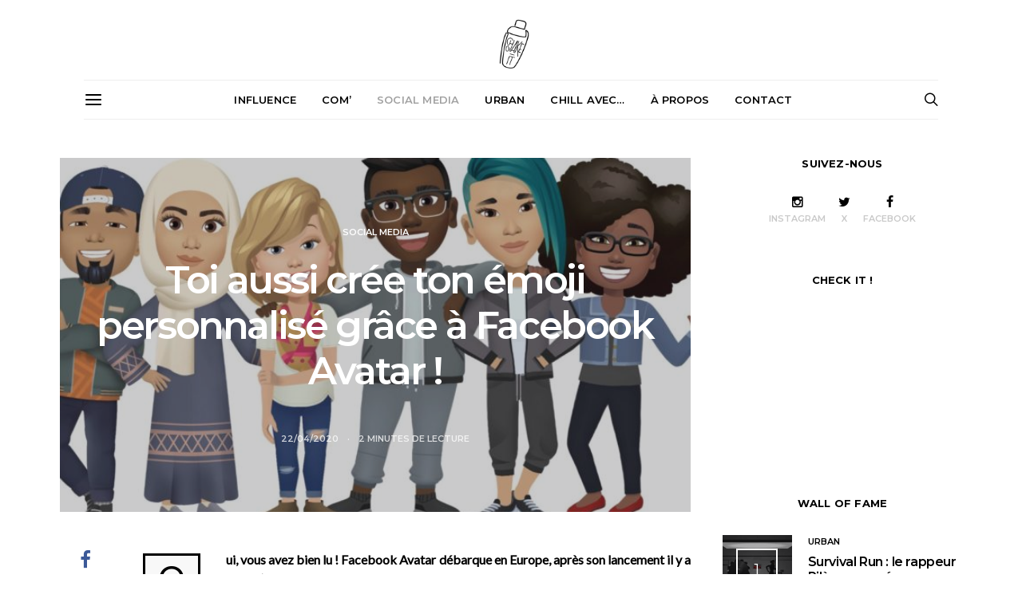

--- FILE ---
content_type: text/html; charset=UTF-8
request_url: https://www.shake-it.fr/social-media/toi-aussi-cree-ton-emoji-personnalise-grace-a-facebook-avatar/
body_size: 44519
content:
<!DOCTYPE html>
<html lang="fr-FR">
<head><meta charset="UTF-8"><script>if(navigator.userAgent.match(/MSIE|Internet Explorer/i)||navigator.userAgent.match(/Trident\/7\..*?rv:11/i)){var href=document.location.href;if(!href.match(/[?&]nowprocket/)){if(href.indexOf("?")==-1){if(href.indexOf("#")==-1){document.location.href=href+"?nowprocket=1"}else{document.location.href=href.replace("#","?nowprocket=1#")}}else{if(href.indexOf("#")==-1){document.location.href=href+"&nowprocket=1"}else{document.location.href=href.replace("#","&nowprocket=1#")}}}}</script><script>(()=>{class RocketLazyLoadScripts{constructor(){this.v="2.0.4",this.userEvents=["keydown","keyup","mousedown","mouseup","mousemove","mouseover","mouseout","touchmove","touchstart","touchend","touchcancel","wheel","click","dblclick","input"],this.attributeEvents=["onblur","onclick","oncontextmenu","ondblclick","onfocus","onmousedown","onmouseenter","onmouseleave","onmousemove","onmouseout","onmouseover","onmouseup","onmousewheel","onscroll","onsubmit"]}async t(){this.i(),this.o(),/iP(ad|hone)/.test(navigator.userAgent)&&this.h(),this.u(),this.l(this),this.m(),this.k(this),this.p(this),this._(),await Promise.all([this.R(),this.L()]),this.lastBreath=Date.now(),this.S(this),this.P(),this.D(),this.O(),this.M(),await this.C(this.delayedScripts.normal),await this.C(this.delayedScripts.defer),await this.C(this.delayedScripts.async),await this.T(),await this.F(),await this.j(),await this.A(),window.dispatchEvent(new Event("rocket-allScriptsLoaded")),this.everythingLoaded=!0,this.lastTouchEnd&&await new Promise(t=>setTimeout(t,500-Date.now()+this.lastTouchEnd)),this.I(),this.H(),this.U(),this.W()}i(){this.CSPIssue=sessionStorage.getItem("rocketCSPIssue"),document.addEventListener("securitypolicyviolation",t=>{this.CSPIssue||"script-src-elem"!==t.violatedDirective||"data"!==t.blockedURI||(this.CSPIssue=!0,sessionStorage.setItem("rocketCSPIssue",!0))},{isRocket:!0})}o(){window.addEventListener("pageshow",t=>{this.persisted=t.persisted,this.realWindowLoadedFired=!0},{isRocket:!0}),window.addEventListener("pagehide",()=>{this.onFirstUserAction=null},{isRocket:!0})}h(){let t;function e(e){t=e}window.addEventListener("touchstart",e,{isRocket:!0}),window.addEventListener("touchend",function i(o){o.changedTouches[0]&&t.changedTouches[0]&&Math.abs(o.changedTouches[0].pageX-t.changedTouches[0].pageX)<10&&Math.abs(o.changedTouches[0].pageY-t.changedTouches[0].pageY)<10&&o.timeStamp-t.timeStamp<200&&(window.removeEventListener("touchstart",e,{isRocket:!0}),window.removeEventListener("touchend",i,{isRocket:!0}),"INPUT"===o.target.tagName&&"text"===o.target.type||(o.target.dispatchEvent(new TouchEvent("touchend",{target:o.target,bubbles:!0})),o.target.dispatchEvent(new MouseEvent("mouseover",{target:o.target,bubbles:!0})),o.target.dispatchEvent(new PointerEvent("click",{target:o.target,bubbles:!0,cancelable:!0,detail:1,clientX:o.changedTouches[0].clientX,clientY:o.changedTouches[0].clientY})),event.preventDefault()))},{isRocket:!0})}q(t){this.userActionTriggered||("mousemove"!==t.type||this.firstMousemoveIgnored?"keyup"===t.type||"mouseover"===t.type||"mouseout"===t.type||(this.userActionTriggered=!0,this.onFirstUserAction&&this.onFirstUserAction()):this.firstMousemoveIgnored=!0),"click"===t.type&&t.preventDefault(),t.stopPropagation(),t.stopImmediatePropagation(),"touchstart"===this.lastEvent&&"touchend"===t.type&&(this.lastTouchEnd=Date.now()),"click"===t.type&&(this.lastTouchEnd=0),this.lastEvent=t.type,t.composedPath&&t.composedPath()[0].getRootNode()instanceof ShadowRoot&&(t.rocketTarget=t.composedPath()[0]),this.savedUserEvents.push(t)}u(){this.savedUserEvents=[],this.userEventHandler=this.q.bind(this),this.userEvents.forEach(t=>window.addEventListener(t,this.userEventHandler,{passive:!1,isRocket:!0})),document.addEventListener("visibilitychange",this.userEventHandler,{isRocket:!0})}U(){this.userEvents.forEach(t=>window.removeEventListener(t,this.userEventHandler,{passive:!1,isRocket:!0})),document.removeEventListener("visibilitychange",this.userEventHandler,{isRocket:!0}),this.savedUserEvents.forEach(t=>{(t.rocketTarget||t.target).dispatchEvent(new window[t.constructor.name](t.type,t))})}m(){const t="return false",e=Array.from(this.attributeEvents,t=>"data-rocket-"+t),i="["+this.attributeEvents.join("],[")+"]",o="[data-rocket-"+this.attributeEvents.join("],[data-rocket-")+"]",s=(e,i,o)=>{o&&o!==t&&(e.setAttribute("data-rocket-"+i,o),e["rocket"+i]=new Function("event",o),e.setAttribute(i,t))};new MutationObserver(t=>{for(const n of t)"attributes"===n.type&&(n.attributeName.startsWith("data-rocket-")||this.everythingLoaded?n.attributeName.startsWith("data-rocket-")&&this.everythingLoaded&&this.N(n.target,n.attributeName.substring(12)):s(n.target,n.attributeName,n.target.getAttribute(n.attributeName))),"childList"===n.type&&n.addedNodes.forEach(t=>{if(t.nodeType===Node.ELEMENT_NODE)if(this.everythingLoaded)for(const i of[t,...t.querySelectorAll(o)])for(const t of i.getAttributeNames())e.includes(t)&&this.N(i,t.substring(12));else for(const e of[t,...t.querySelectorAll(i)])for(const t of e.getAttributeNames())this.attributeEvents.includes(t)&&s(e,t,e.getAttribute(t))})}).observe(document,{subtree:!0,childList:!0,attributeFilter:[...this.attributeEvents,...e]})}I(){this.attributeEvents.forEach(t=>{document.querySelectorAll("[data-rocket-"+t+"]").forEach(e=>{this.N(e,t)})})}N(t,e){const i=t.getAttribute("data-rocket-"+e);i&&(t.setAttribute(e,i),t.removeAttribute("data-rocket-"+e))}k(t){Object.defineProperty(HTMLElement.prototype,"onclick",{get(){return this.rocketonclick||null},set(e){this.rocketonclick=e,this.setAttribute(t.everythingLoaded?"onclick":"data-rocket-onclick","this.rocketonclick(event)")}})}S(t){function e(e,i){let o=e[i];e[i]=null,Object.defineProperty(e,i,{get:()=>o,set(s){t.everythingLoaded?o=s:e["rocket"+i]=o=s}})}e(document,"onreadystatechange"),e(window,"onload"),e(window,"onpageshow");try{Object.defineProperty(document,"readyState",{get:()=>t.rocketReadyState,set(e){t.rocketReadyState=e},configurable:!0}),document.readyState="loading"}catch(t){console.log("WPRocket DJE readyState conflict, bypassing")}}l(t){this.originalAddEventListener=EventTarget.prototype.addEventListener,this.originalRemoveEventListener=EventTarget.prototype.removeEventListener,this.savedEventListeners=[],EventTarget.prototype.addEventListener=function(e,i,o){o&&o.isRocket||!t.B(e,this)&&!t.userEvents.includes(e)||t.B(e,this)&&!t.userActionTriggered||e.startsWith("rocket-")||t.everythingLoaded?t.originalAddEventListener.call(this,e,i,o):(t.savedEventListeners.push({target:this,remove:!1,type:e,func:i,options:o}),"mouseenter"!==e&&"mouseleave"!==e||t.originalAddEventListener.call(this,e,t.savedUserEvents.push,o))},EventTarget.prototype.removeEventListener=function(e,i,o){o&&o.isRocket||!t.B(e,this)&&!t.userEvents.includes(e)||t.B(e,this)&&!t.userActionTriggered||e.startsWith("rocket-")||t.everythingLoaded?t.originalRemoveEventListener.call(this,e,i,o):t.savedEventListeners.push({target:this,remove:!0,type:e,func:i,options:o})}}J(t,e){this.savedEventListeners=this.savedEventListeners.filter(i=>{let o=i.type,s=i.target||window;return e!==o||t!==s||(this.B(o,s)&&(i.type="rocket-"+o),this.$(i),!1)})}H(){EventTarget.prototype.addEventListener=this.originalAddEventListener,EventTarget.prototype.removeEventListener=this.originalRemoveEventListener,this.savedEventListeners.forEach(t=>this.$(t))}$(t){t.remove?this.originalRemoveEventListener.call(t.target,t.type,t.func,t.options):this.originalAddEventListener.call(t.target,t.type,t.func,t.options)}p(t){let e;function i(e){return t.everythingLoaded?e:e.split(" ").map(t=>"load"===t||t.startsWith("load.")?"rocket-jquery-load":t).join(" ")}function o(o){function s(e){const s=o.fn[e];o.fn[e]=o.fn.init.prototype[e]=function(){return this[0]===window&&t.userActionTriggered&&("string"==typeof arguments[0]||arguments[0]instanceof String?arguments[0]=i(arguments[0]):"object"==typeof arguments[0]&&Object.keys(arguments[0]).forEach(t=>{const e=arguments[0][t];delete arguments[0][t],arguments[0][i(t)]=e})),s.apply(this,arguments),this}}if(o&&o.fn&&!t.allJQueries.includes(o)){const e={DOMContentLoaded:[],"rocket-DOMContentLoaded":[]};for(const t in e)document.addEventListener(t,()=>{e[t].forEach(t=>t())},{isRocket:!0});o.fn.ready=o.fn.init.prototype.ready=function(i){function s(){parseInt(o.fn.jquery)>2?setTimeout(()=>i.bind(document)(o)):i.bind(document)(o)}return"function"==typeof i&&(t.realDomReadyFired?!t.userActionTriggered||t.fauxDomReadyFired?s():e["rocket-DOMContentLoaded"].push(s):e.DOMContentLoaded.push(s)),o([])},s("on"),s("one"),s("off"),t.allJQueries.push(o)}e=o}t.allJQueries=[],o(window.jQuery),Object.defineProperty(window,"jQuery",{get:()=>e,set(t){o(t)}})}P(){const t=new Map;document.write=document.writeln=function(e){const i=document.currentScript,o=document.createRange(),s=i.parentElement;let n=t.get(i);void 0===n&&(n=i.nextSibling,t.set(i,n));const c=document.createDocumentFragment();o.setStart(c,0),c.appendChild(o.createContextualFragment(e)),s.insertBefore(c,n)}}async R(){return new Promise(t=>{this.userActionTriggered?t():this.onFirstUserAction=t})}async L(){return new Promise(t=>{document.addEventListener("DOMContentLoaded",()=>{this.realDomReadyFired=!0,t()},{isRocket:!0})})}async j(){return this.realWindowLoadedFired?Promise.resolve():new Promise(t=>{window.addEventListener("load",t,{isRocket:!0})})}M(){this.pendingScripts=[];this.scriptsMutationObserver=new MutationObserver(t=>{for(const e of t)e.addedNodes.forEach(t=>{"SCRIPT"!==t.tagName||t.noModule||t.isWPRocket||this.pendingScripts.push({script:t,promise:new Promise(e=>{const i=()=>{const i=this.pendingScripts.findIndex(e=>e.script===t);i>=0&&this.pendingScripts.splice(i,1),e()};t.addEventListener("load",i,{isRocket:!0}),t.addEventListener("error",i,{isRocket:!0}),setTimeout(i,1e3)})})})}),this.scriptsMutationObserver.observe(document,{childList:!0,subtree:!0})}async F(){await this.X(),this.pendingScripts.length?(await this.pendingScripts[0].promise,await this.F()):this.scriptsMutationObserver.disconnect()}D(){this.delayedScripts={normal:[],async:[],defer:[]},document.querySelectorAll("script[type$=rocketlazyloadscript]").forEach(t=>{t.hasAttribute("data-rocket-src")?t.hasAttribute("async")&&!1!==t.async?this.delayedScripts.async.push(t):t.hasAttribute("defer")&&!1!==t.defer||"module"===t.getAttribute("data-rocket-type")?this.delayedScripts.defer.push(t):this.delayedScripts.normal.push(t):this.delayedScripts.normal.push(t)})}async _(){await this.L();let t=[];document.querySelectorAll("script[type$=rocketlazyloadscript][data-rocket-src]").forEach(e=>{let i=e.getAttribute("data-rocket-src");if(i&&!i.startsWith("data:")){i.startsWith("//")&&(i=location.protocol+i);try{const o=new URL(i).origin;o!==location.origin&&t.push({src:o,crossOrigin:e.crossOrigin||"module"===e.getAttribute("data-rocket-type")})}catch(t){}}}),t=[...new Map(t.map(t=>[JSON.stringify(t),t])).values()],this.Y(t,"preconnect")}async G(t){if(await this.K(),!0!==t.noModule||!("noModule"in HTMLScriptElement.prototype))return new Promise(e=>{let i;function o(){(i||t).setAttribute("data-rocket-status","executed"),e()}try{if(navigator.userAgent.includes("Firefox/")||""===navigator.vendor||this.CSPIssue)i=document.createElement("script"),[...t.attributes].forEach(t=>{let e=t.nodeName;"type"!==e&&("data-rocket-type"===e&&(e="type"),"data-rocket-src"===e&&(e="src"),i.setAttribute(e,t.nodeValue))}),t.text&&(i.text=t.text),t.nonce&&(i.nonce=t.nonce),i.hasAttribute("src")?(i.addEventListener("load",o,{isRocket:!0}),i.addEventListener("error",()=>{i.setAttribute("data-rocket-status","failed-network"),e()},{isRocket:!0}),setTimeout(()=>{i.isConnected||e()},1)):(i.text=t.text,o()),i.isWPRocket=!0,t.parentNode.replaceChild(i,t);else{const i=t.getAttribute("data-rocket-type"),s=t.getAttribute("data-rocket-src");i?(t.type=i,t.removeAttribute("data-rocket-type")):t.removeAttribute("type"),t.addEventListener("load",o,{isRocket:!0}),t.addEventListener("error",i=>{this.CSPIssue&&i.target.src.startsWith("data:")?(console.log("WPRocket: CSP fallback activated"),t.removeAttribute("src"),this.G(t).then(e)):(t.setAttribute("data-rocket-status","failed-network"),e())},{isRocket:!0}),s?(t.fetchPriority="high",t.removeAttribute("data-rocket-src"),t.src=s):t.src="data:text/javascript;base64,"+window.btoa(unescape(encodeURIComponent(t.text)))}}catch(i){t.setAttribute("data-rocket-status","failed-transform"),e()}});t.setAttribute("data-rocket-status","skipped")}async C(t){const e=t.shift();return e?(e.isConnected&&await this.G(e),this.C(t)):Promise.resolve()}O(){this.Y([...this.delayedScripts.normal,...this.delayedScripts.defer,...this.delayedScripts.async],"preload")}Y(t,e){this.trash=this.trash||[];let i=!0;var o=document.createDocumentFragment();t.forEach(t=>{const s=t.getAttribute&&t.getAttribute("data-rocket-src")||t.src;if(s&&!s.startsWith("data:")){const n=document.createElement("link");n.href=s,n.rel=e,"preconnect"!==e&&(n.as="script",n.fetchPriority=i?"high":"low"),t.getAttribute&&"module"===t.getAttribute("data-rocket-type")&&(n.crossOrigin=!0),t.crossOrigin&&(n.crossOrigin=t.crossOrigin),t.integrity&&(n.integrity=t.integrity),t.nonce&&(n.nonce=t.nonce),o.appendChild(n),this.trash.push(n),i=!1}}),document.head.appendChild(o)}W(){this.trash.forEach(t=>t.remove())}async T(){try{document.readyState="interactive"}catch(t){}this.fauxDomReadyFired=!0;try{await this.K(),this.J(document,"readystatechange"),document.dispatchEvent(new Event("rocket-readystatechange")),await this.K(),document.rocketonreadystatechange&&document.rocketonreadystatechange(),await this.K(),this.J(document,"DOMContentLoaded"),document.dispatchEvent(new Event("rocket-DOMContentLoaded")),await this.K(),this.J(window,"DOMContentLoaded"),window.dispatchEvent(new Event("rocket-DOMContentLoaded"))}catch(t){console.error(t)}}async A(){try{document.readyState="complete"}catch(t){}try{await this.K(),this.J(document,"readystatechange"),document.dispatchEvent(new Event("rocket-readystatechange")),await this.K(),document.rocketonreadystatechange&&document.rocketonreadystatechange(),await this.K(),this.J(window,"load"),window.dispatchEvent(new Event("rocket-load")),await this.K(),window.rocketonload&&window.rocketonload(),await this.K(),this.allJQueries.forEach(t=>t(window).trigger("rocket-jquery-load")),await this.K(),this.J(window,"pageshow");const t=new Event("rocket-pageshow");t.persisted=this.persisted,window.dispatchEvent(t),await this.K(),window.rocketonpageshow&&window.rocketonpageshow({persisted:this.persisted})}catch(t){console.error(t)}}async K(){Date.now()-this.lastBreath>45&&(await this.X(),this.lastBreath=Date.now())}async X(){return document.hidden?new Promise(t=>setTimeout(t)):new Promise(t=>requestAnimationFrame(t))}B(t,e){return e===document&&"readystatechange"===t||(e===document&&"DOMContentLoaded"===t||(e===window&&"DOMContentLoaded"===t||(e===window&&"load"===t||e===window&&"pageshow"===t)))}static run(){(new RocketLazyLoadScripts).t()}}RocketLazyLoadScripts.run()})();</script>
	
	<meta name="viewport" content="width=device-width, initial-scale=1">
	<link rel="profile" href="http://gmpg.org/xfn/11">
		<link rel="pingback" href="https://www.shake-it.fr/xmlrpc.php">
		<meta name='robots' content='index, follow, max-image-preview:large, max-snippet:-1, max-video-preview:-1' />

	<!-- This site is optimized with the Yoast SEO plugin v26.8 - https://yoast.com/product/yoast-seo-wordpress/ -->
	<title>Toi aussi crée ton émoji personnalisé grâce à Facebook Avatar ! - Shake-It</title>
<link data-rocket-preload as="style" href="https://fonts.googleapis.com/css?family=Lato%3Aregular%7CMontserrat%3A600%2C700%2Cregular%2C500%2C300&#038;subset=latin-ext&#038;display=swap" rel="preload">
<link href="https://fonts.googleapis.com/css?family=Lato%3Aregular%7CMontserrat%3A600%2C700%2Cregular%2C500%2C300&#038;subset=latin-ext&#038;display=swap" media="print" onload="this.media=&#039;all&#039;" rel="stylesheet">
<noscript data-wpr-hosted-gf-parameters=""><link rel="stylesheet" href="https://fonts.googleapis.com/css?family=Lato%3Aregular%7CMontserrat%3A600%2C700%2Cregular%2C500%2C300&#038;subset=latin-ext&#038;display=swap"></noscript>
	<meta name="description" content="Facebook Avatar débarque en Europe, pour vous permettre de créer une version virtuelle de vous-même." />
	<link rel="canonical" href="https://www.shake-it.fr/social-media/toi-aussi-cree-ton-emoji-personnalise-grace-a-facebook-avatar/" />
	<meta property="og:locale" content="fr_FR" />
	<meta property="og:type" content="article" />
	<meta property="og:title" content="Toi aussi crée ton émoji personnalisé grâce à Facebook Avatar ! - Shake-It" />
	<meta property="og:description" content="Facebook Avatar débarque en Europe, pour vous permettre de créer une version virtuelle de vous-même." />
	<meta property="og:url" content="https://www.shake-it.fr/social-media/toi-aussi-cree-ton-emoji-personnalise-grace-a-facebook-avatar/" />
	<meta property="og:site_name" content="Shake-It" />
	<meta property="article:publisher" content="https://www.facebook.com/shakeit.fr/" />
	<meta property="article:published_time" content="2020-04-22T16:24:47+00:00" />
	<meta property="article:modified_time" content="2020-04-26T14:23:42+00:00" />
	<meta property="og:image" content="https://www.shake-it.fr/wp-content/uploads/2020/04/shakeit-facebook-avatar-bitmoji_2.jpg" />
	<meta property="og:image:width" content="1600" />
	<meta property="og:image:height" content="935" />
	<meta property="og:image:type" content="image/jpeg" />
	<meta name="author" content="Victor" />
	<meta name="twitter:card" content="summary_large_image" />
	<meta name="twitter:creator" content="@shakeit_fr" />
	<meta name="twitter:site" content="@shakeit_fr" />
	<meta name="twitter:label1" content="Écrit par" />
	<meta name="twitter:data1" content="Victor" />
	<meta name="twitter:label2" content="Durée de lecture estimée" />
	<meta name="twitter:data2" content="2 minutes" />
	<script type="application/ld+json" class="yoast-schema-graph">{"@context":"https://schema.org","@graph":[{"@type":"Article","@id":"https://www.shake-it.fr/social-media/toi-aussi-cree-ton-emoji-personnalise-grace-a-facebook-avatar/#article","isPartOf":{"@id":"https://www.shake-it.fr/social-media/toi-aussi-cree-ton-emoji-personnalise-grace-a-facebook-avatar/"},"author":{"name":"Victor","@id":"https://www.shake-it.fr/#/schema/person/45699ca46b320684b727ed0e5dff6ee8"},"headline":"Toi aussi crée ton émoji personnalisé grâce à Facebook Avatar !","datePublished":"2020-04-22T16:24:47+00:00","dateModified":"2020-04-26T14:23:42+00:00","mainEntityOfPage":{"@id":"https://www.shake-it.fr/social-media/toi-aussi-cree-ton-emoji-personnalise-grace-a-facebook-avatar/"},"wordCount":474,"commentCount":26,"publisher":{"@id":"https://www.shake-it.fr/#organization"},"image":{"@id":"https://www.shake-it.fr/social-media/toi-aussi-cree-ton-emoji-personnalise-grace-a-facebook-avatar/#primaryimage"},"thumbnailUrl":"https://www.shake-it.fr/wp-content/uploads/2020/04/shakeit-facebook-avatar-bitmoji_2.jpg","keywords":["Facebook"],"articleSection":["SOCIAL MEDIA"],"inLanguage":"fr-FR","potentialAction":[{"@type":"CommentAction","name":"Comment","target":["https://www.shake-it.fr/social-media/toi-aussi-cree-ton-emoji-personnalise-grace-a-facebook-avatar/#respond"]}]},{"@type":"WebPage","@id":"https://www.shake-it.fr/social-media/toi-aussi-cree-ton-emoji-personnalise-grace-a-facebook-avatar/","url":"https://www.shake-it.fr/social-media/toi-aussi-cree-ton-emoji-personnalise-grace-a-facebook-avatar/","name":"Toi aussi crée ton émoji personnalisé grâce à Facebook Avatar ! - Shake-It","isPartOf":{"@id":"https://www.shake-it.fr/#website"},"primaryImageOfPage":{"@id":"https://www.shake-it.fr/social-media/toi-aussi-cree-ton-emoji-personnalise-grace-a-facebook-avatar/#primaryimage"},"image":{"@id":"https://www.shake-it.fr/social-media/toi-aussi-cree-ton-emoji-personnalise-grace-a-facebook-avatar/#primaryimage"},"thumbnailUrl":"https://www.shake-it.fr/wp-content/uploads/2020/04/shakeit-facebook-avatar-bitmoji_2.jpg","datePublished":"2020-04-22T16:24:47+00:00","dateModified":"2020-04-26T14:23:42+00:00","description":"Facebook Avatar débarque en Europe, pour vous permettre de créer une version virtuelle de vous-même.","breadcrumb":{"@id":"https://www.shake-it.fr/social-media/toi-aussi-cree-ton-emoji-personnalise-grace-a-facebook-avatar/#breadcrumb"},"inLanguage":"fr-FR","potentialAction":[{"@type":"ReadAction","target":["https://www.shake-it.fr/social-media/toi-aussi-cree-ton-emoji-personnalise-grace-a-facebook-avatar/"]}]},{"@type":"ImageObject","inLanguage":"fr-FR","@id":"https://www.shake-it.fr/social-media/toi-aussi-cree-ton-emoji-personnalise-grace-a-facebook-avatar/#primaryimage","url":"https://www.shake-it.fr/wp-content/uploads/2020/04/shakeit-facebook-avatar-bitmoji_2.jpg","contentUrl":"https://www.shake-it.fr/wp-content/uploads/2020/04/shakeit-facebook-avatar-bitmoji_2.jpg","width":1600,"height":935},{"@type":"BreadcrumbList","@id":"https://www.shake-it.fr/social-media/toi-aussi-cree-ton-emoji-personnalise-grace-a-facebook-avatar/#breadcrumb","itemListElement":[{"@type":"ListItem","position":1,"name":"Home","item":"https://www.shake-it.fr/"},{"@type":"ListItem","position":2,"name":"Toi aussi crée ton émoji personnalisé grâce à Facebook Avatar !"}]},{"@type":"WebSite","@id":"https://www.shake-it.fr/#website","url":"https://www.shake-it.fr/","name":"Shake-It","description":"Le média qui shake les Internets !","publisher":{"@id":"https://www.shake-it.fr/#organization"},"potentialAction":[{"@type":"SearchAction","target":{"@type":"EntryPoint","urlTemplate":"https://www.shake-it.fr/?s={search_term_string}"},"query-input":{"@type":"PropertyValueSpecification","valueRequired":true,"valueName":"search_term_string"}}],"inLanguage":"fr-FR"},{"@type":"Organization","@id":"https://www.shake-it.fr/#organization","name":"Shake-It","url":"https://www.shake-it.fr/","logo":{"@type":"ImageObject","inLanguage":"fr-FR","@id":"https://www.shake-it.fr/#/schema/logo/image/","url":"https://www.shake-it.fr/wp-content/uploads/2020/04/Logo-carré-noir.jpg","contentUrl":"https://www.shake-it.fr/wp-content/uploads/2020/04/Logo-carré-noir.jpg","width":1000,"height":1000,"caption":"Shake-It"},"image":{"@id":"https://www.shake-it.fr/#/schema/logo/image/"},"sameAs":["https://www.facebook.com/shakeit.fr/","https://x.com/shakeit_fr","https://www.instagram.com/shakeit_fr/"]},{"@type":"Person","@id":"https://www.shake-it.fr/#/schema/person/45699ca46b320684b727ed0e5dff6ee8","name":"Victor","image":{"@type":"ImageObject","inLanguage":"fr-FR","@id":"https://www.shake-it.fr/#/schema/person/image/","url":"https://secure.gravatar.com/avatar/1a8b09d34a0baf21dcc18fbb43dee53a45365fcb80e20b8d3b20d4e1ba414a62?s=96&d=mm&r=g","contentUrl":"https://secure.gravatar.com/avatar/1a8b09d34a0baf21dcc18fbb43dee53a45365fcb80e20b8d3b20d4e1ba414a62?s=96&d=mm&r=g","caption":"Victor"}}]}</script>
	<!-- / Yoast SEO plugin. -->


<link rel='dns-prefetch' href='//platform-api.sharethis.com' />
<link rel='dns-prefetch' href='//fonts.googleapis.com' />
<link href='https://fonts.gstatic.com' crossorigin rel='preconnect' />
<link rel="alternate" type="application/rss+xml" title="Shake-It &raquo; Flux" href="https://www.shake-it.fr/feed/" />
<link rel="alternate" type="application/rss+xml" title="Shake-It &raquo; Flux des commentaires" href="https://www.shake-it.fr/comments/feed/" />
<link rel="alternate" type="application/rss+xml" title="Shake-It &raquo; Toi aussi crée ton émoji personnalisé grâce à Facebook Avatar ! Flux des commentaires" href="https://www.shake-it.fr/social-media/toi-aussi-cree-ton-emoji-personnalise-grace-a-facebook-avatar/feed/" />
<link rel="alternate" title="oEmbed (JSON)" type="application/json+oembed" href="https://www.shake-it.fr/wp-json/oembed/1.0/embed?url=https%3A%2F%2Fwww.shake-it.fr%2Fsocial-media%2Ftoi-aussi-cree-ton-emoji-personnalise-grace-a-facebook-avatar%2F" />
<link rel="alternate" title="oEmbed (XML)" type="text/xml+oembed" href="https://www.shake-it.fr/wp-json/oembed/1.0/embed?url=https%3A%2F%2Fwww.shake-it.fr%2Fsocial-media%2Ftoi-aussi-cree-ton-emoji-personnalise-grace-a-facebook-avatar%2F&#038;format=xml" />
			<link rel="preload" href="https://www.shake-it.fr/wp-content/plugins/canvas/assets/fonts/canvas-icons.woff" as="font" type="font/woff" crossorigin>
					<!-- This site uses the Google Analytics by MonsterInsights plugin v9.11.1 - Using Analytics tracking - https://www.monsterinsights.com/ -->
							<script type="rocketlazyloadscript" data-rocket-src="//www.googletagmanager.com/gtag/js?id=G-B8DTXZ0313"  data-cfasync="false" data-wpfc-render="false" data-rocket-type="text/javascript" async></script>
			<script type="rocketlazyloadscript" data-cfasync="false" data-wpfc-render="false" data-rocket-type="text/javascript">
				var mi_version = '9.11.1';
				var mi_track_user = true;
				var mi_no_track_reason = '';
								var MonsterInsightsDefaultLocations = {"page_location":"https:\/\/www.shake-it.fr\/social-media\/toi-aussi-cree-ton-emoji-personnalise-grace-a-facebook-avatar\/"};
								if ( typeof MonsterInsightsPrivacyGuardFilter === 'function' ) {
					var MonsterInsightsLocations = (typeof MonsterInsightsExcludeQuery === 'object') ? MonsterInsightsPrivacyGuardFilter( MonsterInsightsExcludeQuery ) : MonsterInsightsPrivacyGuardFilter( MonsterInsightsDefaultLocations );
				} else {
					var MonsterInsightsLocations = (typeof MonsterInsightsExcludeQuery === 'object') ? MonsterInsightsExcludeQuery : MonsterInsightsDefaultLocations;
				}

								var disableStrs = [
										'ga-disable-G-B8DTXZ0313',
									];

				/* Function to detect opted out users */
				function __gtagTrackerIsOptedOut() {
					for (var index = 0; index < disableStrs.length; index++) {
						if (document.cookie.indexOf(disableStrs[index] + '=true') > -1) {
							return true;
						}
					}

					return false;
				}

				/* Disable tracking if the opt-out cookie exists. */
				if (__gtagTrackerIsOptedOut()) {
					for (var index = 0; index < disableStrs.length; index++) {
						window[disableStrs[index]] = true;
					}
				}

				/* Opt-out function */
				function __gtagTrackerOptout() {
					for (var index = 0; index < disableStrs.length; index++) {
						document.cookie = disableStrs[index] + '=true; expires=Thu, 31 Dec 2099 23:59:59 UTC; path=/';
						window[disableStrs[index]] = true;
					}
				}

				if ('undefined' === typeof gaOptout) {
					function gaOptout() {
						__gtagTrackerOptout();
					}
				}
								window.dataLayer = window.dataLayer || [];

				window.MonsterInsightsDualTracker = {
					helpers: {},
					trackers: {},
				};
				if (mi_track_user) {
					function __gtagDataLayer() {
						dataLayer.push(arguments);
					}

					function __gtagTracker(type, name, parameters) {
						if (!parameters) {
							parameters = {};
						}

						if (parameters.send_to) {
							__gtagDataLayer.apply(null, arguments);
							return;
						}

						if (type === 'event') {
														parameters.send_to = monsterinsights_frontend.v4_id;
							var hookName = name;
							if (typeof parameters['event_category'] !== 'undefined') {
								hookName = parameters['event_category'] + ':' + name;
							}

							if (typeof MonsterInsightsDualTracker.trackers[hookName] !== 'undefined') {
								MonsterInsightsDualTracker.trackers[hookName](parameters);
							} else {
								__gtagDataLayer('event', name, parameters);
							}
							
						} else {
							__gtagDataLayer.apply(null, arguments);
						}
					}

					__gtagTracker('js', new Date());
					__gtagTracker('set', {
						'developer_id.dZGIzZG': true,
											});
					if ( MonsterInsightsLocations.page_location ) {
						__gtagTracker('set', MonsterInsightsLocations);
					}
										__gtagTracker('config', 'G-B8DTXZ0313', {"forceSSL":"true","link_attribution":"true"} );
										window.gtag = __gtagTracker;										(function () {
						/* https://developers.google.com/analytics/devguides/collection/analyticsjs/ */
						/* ga and __gaTracker compatibility shim. */
						var noopfn = function () {
							return null;
						};
						var newtracker = function () {
							return new Tracker();
						};
						var Tracker = function () {
							return null;
						};
						var p = Tracker.prototype;
						p.get = noopfn;
						p.set = noopfn;
						p.send = function () {
							var args = Array.prototype.slice.call(arguments);
							args.unshift('send');
							__gaTracker.apply(null, args);
						};
						var __gaTracker = function () {
							var len = arguments.length;
							if (len === 0) {
								return;
							}
							var f = arguments[len - 1];
							if (typeof f !== 'object' || f === null || typeof f.hitCallback !== 'function') {
								if ('send' === arguments[0]) {
									var hitConverted, hitObject = false, action;
									if ('event' === arguments[1]) {
										if ('undefined' !== typeof arguments[3]) {
											hitObject = {
												'eventAction': arguments[3],
												'eventCategory': arguments[2],
												'eventLabel': arguments[4],
												'value': arguments[5] ? arguments[5] : 1,
											}
										}
									}
									if ('pageview' === arguments[1]) {
										if ('undefined' !== typeof arguments[2]) {
											hitObject = {
												'eventAction': 'page_view',
												'page_path': arguments[2],
											}
										}
									}
									if (typeof arguments[2] === 'object') {
										hitObject = arguments[2];
									}
									if (typeof arguments[5] === 'object') {
										Object.assign(hitObject, arguments[5]);
									}
									if ('undefined' !== typeof arguments[1].hitType) {
										hitObject = arguments[1];
										if ('pageview' === hitObject.hitType) {
											hitObject.eventAction = 'page_view';
										}
									}
									if (hitObject) {
										action = 'timing' === arguments[1].hitType ? 'timing_complete' : hitObject.eventAction;
										hitConverted = mapArgs(hitObject);
										__gtagTracker('event', action, hitConverted);
									}
								}
								return;
							}

							function mapArgs(args) {
								var arg, hit = {};
								var gaMap = {
									'eventCategory': 'event_category',
									'eventAction': 'event_action',
									'eventLabel': 'event_label',
									'eventValue': 'event_value',
									'nonInteraction': 'non_interaction',
									'timingCategory': 'event_category',
									'timingVar': 'name',
									'timingValue': 'value',
									'timingLabel': 'event_label',
									'page': 'page_path',
									'location': 'page_location',
									'title': 'page_title',
									'referrer' : 'page_referrer',
								};
								for (arg in args) {
																		if (!(!args.hasOwnProperty(arg) || !gaMap.hasOwnProperty(arg))) {
										hit[gaMap[arg]] = args[arg];
									} else {
										hit[arg] = args[arg];
									}
								}
								return hit;
							}

							try {
								f.hitCallback();
							} catch (ex) {
							}
						};
						__gaTracker.create = newtracker;
						__gaTracker.getByName = newtracker;
						__gaTracker.getAll = function () {
							return [];
						};
						__gaTracker.remove = noopfn;
						__gaTracker.loaded = true;
						window['__gaTracker'] = __gaTracker;
					})();
									} else {
										console.log("");
					(function () {
						function __gtagTracker() {
							return null;
						}

						window['__gtagTracker'] = __gtagTracker;
						window['gtag'] = __gtagTracker;
					})();
									}
			</script>
							<!-- / Google Analytics by MonsterInsights -->
		<style id='wp-img-auto-sizes-contain-inline-css' type='text/css'>
img:is([sizes=auto i],[sizes^="auto," i]){contain-intrinsic-size:3000px 1500px}
/*# sourceURL=wp-img-auto-sizes-contain-inline-css */
</style>
<link rel='stylesheet' id='sbi_styles-css' href='https://www.shake-it.fr/wp-content/plugins/instagram-feed/css/sbi-styles.min.css?ver=6.10.0' type='text/css' media='all' />
<link rel='stylesheet' id='canvas-css' href='https://www.shake-it.fr/wp-content/plugins/canvas/assets/css/canvas.css?ver=2.5.1' type='text/css' media='all' />
<link rel='alternate stylesheet' id='powerkit-icons-css' href='https://www.shake-it.fr/wp-content/plugins/powerkit/assets/fonts/powerkit-icons.woff?ver=3.0.4' type='text/css' as='font' type='font/wof' crossorigin />
<link rel='stylesheet' id='powerkit-css' href='https://www.shake-it.fr/wp-content/plugins/powerkit/assets/css/powerkit.css?ver=3.0.4' type='text/css' media='all' />
<style id='wp-emoji-styles-inline-css' type='text/css'>

	img.wp-smiley, img.emoji {
		display: inline !important;
		border: none !important;
		box-shadow: none !important;
		height: 1em !important;
		width: 1em !important;
		margin: 0 0.07em !important;
		vertical-align: -0.1em !important;
		background: none !important;
		padding: 0 !important;
	}
/*# sourceURL=wp-emoji-styles-inline-css */
</style>
<style id='wp-block-library-inline-css' type='text/css'>
:root{--wp-block-synced-color:#7a00df;--wp-block-synced-color--rgb:122,0,223;--wp-bound-block-color:var(--wp-block-synced-color);--wp-editor-canvas-background:#ddd;--wp-admin-theme-color:#007cba;--wp-admin-theme-color--rgb:0,124,186;--wp-admin-theme-color-darker-10:#006ba1;--wp-admin-theme-color-darker-10--rgb:0,107,160.5;--wp-admin-theme-color-darker-20:#005a87;--wp-admin-theme-color-darker-20--rgb:0,90,135;--wp-admin-border-width-focus:2px}@media (min-resolution:192dpi){:root{--wp-admin-border-width-focus:1.5px}}.wp-element-button{cursor:pointer}:root .has-very-light-gray-background-color{background-color:#eee}:root .has-very-dark-gray-background-color{background-color:#313131}:root .has-very-light-gray-color{color:#eee}:root .has-very-dark-gray-color{color:#313131}:root .has-vivid-green-cyan-to-vivid-cyan-blue-gradient-background{background:linear-gradient(135deg,#00d084,#0693e3)}:root .has-purple-crush-gradient-background{background:linear-gradient(135deg,#34e2e4,#4721fb 50%,#ab1dfe)}:root .has-hazy-dawn-gradient-background{background:linear-gradient(135deg,#faaca8,#dad0ec)}:root .has-subdued-olive-gradient-background{background:linear-gradient(135deg,#fafae1,#67a671)}:root .has-atomic-cream-gradient-background{background:linear-gradient(135deg,#fdd79a,#004a59)}:root .has-nightshade-gradient-background{background:linear-gradient(135deg,#330968,#31cdcf)}:root .has-midnight-gradient-background{background:linear-gradient(135deg,#020381,#2874fc)}:root{--wp--preset--font-size--normal:16px;--wp--preset--font-size--huge:42px}.has-regular-font-size{font-size:1em}.has-larger-font-size{font-size:2.625em}.has-normal-font-size{font-size:var(--wp--preset--font-size--normal)}.has-huge-font-size{font-size:var(--wp--preset--font-size--huge)}.has-text-align-center{text-align:center}.has-text-align-left{text-align:left}.has-text-align-right{text-align:right}.has-fit-text{white-space:nowrap!important}#end-resizable-editor-section{display:none}.aligncenter{clear:both}.items-justified-left{justify-content:flex-start}.items-justified-center{justify-content:center}.items-justified-right{justify-content:flex-end}.items-justified-space-between{justify-content:space-between}.screen-reader-text{border:0;clip-path:inset(50%);height:1px;margin:-1px;overflow:hidden;padding:0;position:absolute;width:1px;word-wrap:normal!important}.screen-reader-text:focus{background-color:#ddd;clip-path:none;color:#444;display:block;font-size:1em;height:auto;left:5px;line-height:normal;padding:15px 23px 14px;text-decoration:none;top:5px;width:auto;z-index:100000}html :where(.has-border-color){border-style:solid}html :where([style*=border-top-color]){border-top-style:solid}html :where([style*=border-right-color]){border-right-style:solid}html :where([style*=border-bottom-color]){border-bottom-style:solid}html :where([style*=border-left-color]){border-left-style:solid}html :where([style*=border-width]){border-style:solid}html :where([style*=border-top-width]){border-top-style:solid}html :where([style*=border-right-width]){border-right-style:solid}html :where([style*=border-bottom-width]){border-bottom-style:solid}html :where([style*=border-left-width]){border-left-style:solid}html :where(img[class*=wp-image-]){height:auto;max-width:100%}:where(figure){margin:0 0 1em}html :where(.is-position-sticky){--wp-admin--admin-bar--position-offset:var(--wp-admin--admin-bar--height,0px)}@media screen and (max-width:600px){html :where(.is-position-sticky){--wp-admin--admin-bar--position-offset:0px}}

/*# sourceURL=wp-block-library-inline-css */
</style><style id='wp-block-categories-inline-css' type='text/css'>
.wp-block-categories{box-sizing:border-box}.wp-block-categories.alignleft{margin-right:2em}.wp-block-categories.alignright{margin-left:2em}.wp-block-categories.wp-block-categories-dropdown.aligncenter{text-align:center}.wp-block-categories .wp-block-categories__label{display:block;width:100%}
/*# sourceURL=https://www.shake-it.fr/wp-includes/blocks/categories/style.min.css */
</style>
<style id='wp-block-list-inline-css' type='text/css'>
ol,ul{box-sizing:border-box}:root :where(.wp-block-list.has-background){padding:1.25em 2.375em}
/*# sourceURL=https://www.shake-it.fr/wp-includes/blocks/list/style.min.css */
</style>
<style id='global-styles-inline-css' type='text/css'>
:root{--wp--preset--aspect-ratio--square: 1;--wp--preset--aspect-ratio--4-3: 4/3;--wp--preset--aspect-ratio--3-4: 3/4;--wp--preset--aspect-ratio--3-2: 3/2;--wp--preset--aspect-ratio--2-3: 2/3;--wp--preset--aspect-ratio--16-9: 16/9;--wp--preset--aspect-ratio--9-16: 9/16;--wp--preset--color--black: #000000;--wp--preset--color--cyan-bluish-gray: #abb8c3;--wp--preset--color--white: #ffffff;--wp--preset--color--pale-pink: #f78da7;--wp--preset--color--vivid-red: #cf2e2e;--wp--preset--color--luminous-vivid-orange: #ff6900;--wp--preset--color--luminous-vivid-amber: #fcb900;--wp--preset--color--light-green-cyan: #7bdcb5;--wp--preset--color--vivid-green-cyan: #00d084;--wp--preset--color--pale-cyan-blue: #8ed1fc;--wp--preset--color--vivid-cyan-blue: #0693e3;--wp--preset--color--vivid-purple: #9b51e0;--wp--preset--gradient--vivid-cyan-blue-to-vivid-purple: linear-gradient(135deg,rgb(6,147,227) 0%,rgb(155,81,224) 100%);--wp--preset--gradient--light-green-cyan-to-vivid-green-cyan: linear-gradient(135deg,rgb(122,220,180) 0%,rgb(0,208,130) 100%);--wp--preset--gradient--luminous-vivid-amber-to-luminous-vivid-orange: linear-gradient(135deg,rgb(252,185,0) 0%,rgb(255,105,0) 100%);--wp--preset--gradient--luminous-vivid-orange-to-vivid-red: linear-gradient(135deg,rgb(255,105,0) 0%,rgb(207,46,46) 100%);--wp--preset--gradient--very-light-gray-to-cyan-bluish-gray: linear-gradient(135deg,rgb(238,238,238) 0%,rgb(169,184,195) 100%);--wp--preset--gradient--cool-to-warm-spectrum: linear-gradient(135deg,rgb(74,234,220) 0%,rgb(151,120,209) 20%,rgb(207,42,186) 40%,rgb(238,44,130) 60%,rgb(251,105,98) 80%,rgb(254,248,76) 100%);--wp--preset--gradient--blush-light-purple: linear-gradient(135deg,rgb(255,206,236) 0%,rgb(152,150,240) 100%);--wp--preset--gradient--blush-bordeaux: linear-gradient(135deg,rgb(254,205,165) 0%,rgb(254,45,45) 50%,rgb(107,0,62) 100%);--wp--preset--gradient--luminous-dusk: linear-gradient(135deg,rgb(255,203,112) 0%,rgb(199,81,192) 50%,rgb(65,88,208) 100%);--wp--preset--gradient--pale-ocean: linear-gradient(135deg,rgb(255,245,203) 0%,rgb(182,227,212) 50%,rgb(51,167,181) 100%);--wp--preset--gradient--electric-grass: linear-gradient(135deg,rgb(202,248,128) 0%,rgb(113,206,126) 100%);--wp--preset--gradient--midnight: linear-gradient(135deg,rgb(2,3,129) 0%,rgb(40,116,252) 100%);--wp--preset--font-size--small: 13px;--wp--preset--font-size--medium: 20px;--wp--preset--font-size--large: 36px;--wp--preset--font-size--x-large: 42px;--wp--preset--spacing--20: 0.44rem;--wp--preset--spacing--30: 0.67rem;--wp--preset--spacing--40: 1rem;--wp--preset--spacing--50: 1.5rem;--wp--preset--spacing--60: 2.25rem;--wp--preset--spacing--70: 3.38rem;--wp--preset--spacing--80: 5.06rem;--wp--preset--shadow--natural: 6px 6px 9px rgba(0, 0, 0, 0.2);--wp--preset--shadow--deep: 12px 12px 50px rgba(0, 0, 0, 0.4);--wp--preset--shadow--sharp: 6px 6px 0px rgba(0, 0, 0, 0.2);--wp--preset--shadow--outlined: 6px 6px 0px -3px rgb(255, 255, 255), 6px 6px rgb(0, 0, 0);--wp--preset--shadow--crisp: 6px 6px 0px rgb(0, 0, 0);}:where(.is-layout-flex){gap: 0.5em;}:where(.is-layout-grid){gap: 0.5em;}body .is-layout-flex{display: flex;}.is-layout-flex{flex-wrap: wrap;align-items: center;}.is-layout-flex > :is(*, div){margin: 0;}body .is-layout-grid{display: grid;}.is-layout-grid > :is(*, div){margin: 0;}:where(.wp-block-columns.is-layout-flex){gap: 2em;}:where(.wp-block-columns.is-layout-grid){gap: 2em;}:where(.wp-block-post-template.is-layout-flex){gap: 1.25em;}:where(.wp-block-post-template.is-layout-grid){gap: 1.25em;}.has-black-color{color: var(--wp--preset--color--black) !important;}.has-cyan-bluish-gray-color{color: var(--wp--preset--color--cyan-bluish-gray) !important;}.has-white-color{color: var(--wp--preset--color--white) !important;}.has-pale-pink-color{color: var(--wp--preset--color--pale-pink) !important;}.has-vivid-red-color{color: var(--wp--preset--color--vivid-red) !important;}.has-luminous-vivid-orange-color{color: var(--wp--preset--color--luminous-vivid-orange) !important;}.has-luminous-vivid-amber-color{color: var(--wp--preset--color--luminous-vivid-amber) !important;}.has-light-green-cyan-color{color: var(--wp--preset--color--light-green-cyan) !important;}.has-vivid-green-cyan-color{color: var(--wp--preset--color--vivid-green-cyan) !important;}.has-pale-cyan-blue-color{color: var(--wp--preset--color--pale-cyan-blue) !important;}.has-vivid-cyan-blue-color{color: var(--wp--preset--color--vivid-cyan-blue) !important;}.has-vivid-purple-color{color: var(--wp--preset--color--vivid-purple) !important;}.has-black-background-color{background-color: var(--wp--preset--color--black) !important;}.has-cyan-bluish-gray-background-color{background-color: var(--wp--preset--color--cyan-bluish-gray) !important;}.has-white-background-color{background-color: var(--wp--preset--color--white) !important;}.has-pale-pink-background-color{background-color: var(--wp--preset--color--pale-pink) !important;}.has-vivid-red-background-color{background-color: var(--wp--preset--color--vivid-red) !important;}.has-luminous-vivid-orange-background-color{background-color: var(--wp--preset--color--luminous-vivid-orange) !important;}.has-luminous-vivid-amber-background-color{background-color: var(--wp--preset--color--luminous-vivid-amber) !important;}.has-light-green-cyan-background-color{background-color: var(--wp--preset--color--light-green-cyan) !important;}.has-vivid-green-cyan-background-color{background-color: var(--wp--preset--color--vivid-green-cyan) !important;}.has-pale-cyan-blue-background-color{background-color: var(--wp--preset--color--pale-cyan-blue) !important;}.has-vivid-cyan-blue-background-color{background-color: var(--wp--preset--color--vivid-cyan-blue) !important;}.has-vivid-purple-background-color{background-color: var(--wp--preset--color--vivid-purple) !important;}.has-black-border-color{border-color: var(--wp--preset--color--black) !important;}.has-cyan-bluish-gray-border-color{border-color: var(--wp--preset--color--cyan-bluish-gray) !important;}.has-white-border-color{border-color: var(--wp--preset--color--white) !important;}.has-pale-pink-border-color{border-color: var(--wp--preset--color--pale-pink) !important;}.has-vivid-red-border-color{border-color: var(--wp--preset--color--vivid-red) !important;}.has-luminous-vivid-orange-border-color{border-color: var(--wp--preset--color--luminous-vivid-orange) !important;}.has-luminous-vivid-amber-border-color{border-color: var(--wp--preset--color--luminous-vivid-amber) !important;}.has-light-green-cyan-border-color{border-color: var(--wp--preset--color--light-green-cyan) !important;}.has-vivid-green-cyan-border-color{border-color: var(--wp--preset--color--vivid-green-cyan) !important;}.has-pale-cyan-blue-border-color{border-color: var(--wp--preset--color--pale-cyan-blue) !important;}.has-vivid-cyan-blue-border-color{border-color: var(--wp--preset--color--vivid-cyan-blue) !important;}.has-vivid-purple-border-color{border-color: var(--wp--preset--color--vivid-purple) !important;}.has-vivid-cyan-blue-to-vivid-purple-gradient-background{background: var(--wp--preset--gradient--vivid-cyan-blue-to-vivid-purple) !important;}.has-light-green-cyan-to-vivid-green-cyan-gradient-background{background: var(--wp--preset--gradient--light-green-cyan-to-vivid-green-cyan) !important;}.has-luminous-vivid-amber-to-luminous-vivid-orange-gradient-background{background: var(--wp--preset--gradient--luminous-vivid-amber-to-luminous-vivid-orange) !important;}.has-luminous-vivid-orange-to-vivid-red-gradient-background{background: var(--wp--preset--gradient--luminous-vivid-orange-to-vivid-red) !important;}.has-very-light-gray-to-cyan-bluish-gray-gradient-background{background: var(--wp--preset--gradient--very-light-gray-to-cyan-bluish-gray) !important;}.has-cool-to-warm-spectrum-gradient-background{background: var(--wp--preset--gradient--cool-to-warm-spectrum) !important;}.has-blush-light-purple-gradient-background{background: var(--wp--preset--gradient--blush-light-purple) !important;}.has-blush-bordeaux-gradient-background{background: var(--wp--preset--gradient--blush-bordeaux) !important;}.has-luminous-dusk-gradient-background{background: var(--wp--preset--gradient--luminous-dusk) !important;}.has-pale-ocean-gradient-background{background: var(--wp--preset--gradient--pale-ocean) !important;}.has-electric-grass-gradient-background{background: var(--wp--preset--gradient--electric-grass) !important;}.has-midnight-gradient-background{background: var(--wp--preset--gradient--midnight) !important;}.has-small-font-size{font-size: var(--wp--preset--font-size--small) !important;}.has-medium-font-size{font-size: var(--wp--preset--font-size--medium) !important;}.has-large-font-size{font-size: var(--wp--preset--font-size--large) !important;}.has-x-large-font-size{font-size: var(--wp--preset--font-size--x-large) !important;}
/*# sourceURL=global-styles-inline-css */
</style>

<style id='classic-theme-styles-inline-css' type='text/css'>
/*! This file is auto-generated */
.wp-block-button__link{color:#fff;background-color:#32373c;border-radius:9999px;box-shadow:none;text-decoration:none;padding:calc(.667em + 2px) calc(1.333em + 2px);font-size:1.125em}.wp-block-file__button{background:#32373c;color:#fff;text-decoration:none}
/*# sourceURL=/wp-includes/css/classic-themes.min.css */
</style>
<link rel='stylesheet' id='canvas-block-posts-sidebar-css' href='https://www.shake-it.fr/wp-content/plugins/canvas/components/posts/block-posts-sidebar/block-posts-sidebar.css?ver=1754132290' type='text/css' media='all' />
<link rel='stylesheet' id='absolute-reviews-css' href='https://www.shake-it.fr/wp-content/plugins/absolute-reviews/public/css/absolute-reviews-public.css?ver=1.1.6' type='text/css' media='all' />
<link rel='stylesheet' id='advanced-popups-css' href='https://www.shake-it.fr/wp-content/plugins/advanced-popups/public/css/advanced-popups-public.css?ver=1.2.2' type='text/css' media='all' />
<link rel='stylesheet' id='canvas-block-heading-style-css' href='https://www.shake-it.fr/wp-content/plugins/canvas/components/content-formatting/block-heading/block.css?ver=1754132290' type='text/css' media='all' />
<link rel='stylesheet' id='canvas-block-list-style-css' href='https://www.shake-it.fr/wp-content/plugins/canvas/components/content-formatting/block-list/block.css?ver=1754132290' type='text/css' media='all' />
<link rel='stylesheet' id='canvas-block-paragraph-style-css' href='https://www.shake-it.fr/wp-content/plugins/canvas/components/content-formatting/block-paragraph/block.css?ver=1754132290' type='text/css' media='all' />
<link rel='stylesheet' id='canvas-block-separator-style-css' href='https://www.shake-it.fr/wp-content/plugins/canvas/components/content-formatting/block-separator/block.css?ver=1754132290' type='text/css' media='all' />
<link rel='stylesheet' id='canvas-block-group-style-css' href='https://www.shake-it.fr/wp-content/plugins/canvas/components/basic-elements/block-group/block.css?ver=1754132290' type='text/css' media='all' />
<link rel='stylesheet' id='canvas-block-cover-style-css' href='https://www.shake-it.fr/wp-content/plugins/canvas/components/basic-elements/block-cover/block.css?ver=1754132290' type='text/css' media='all' />
<link rel='stylesheet' id='powerkit-author-box-css' href='https://www.shake-it.fr/wp-content/plugins/powerkit/modules/author-box/public/css/public-powerkit-author-box.css?ver=3.0.4' type='text/css' media='all' />
<link rel='stylesheet' id='powerkit-basic-elements-css' href='https://www.shake-it.fr/wp-content/plugins/powerkit/modules/basic-elements/public/css/public-powerkit-basic-elements.css?ver=3.0.4' type='text/css' media='screen' />
<link rel='stylesheet' id='powerkit-content-formatting-css' href='https://www.shake-it.fr/wp-content/plugins/powerkit/modules/content-formatting/public/css/public-powerkit-content-formatting.css?ver=3.0.4' type='text/css' media='all' />
<link rel='stylesheet' id='powerkit-сontributors-css' href='https://www.shake-it.fr/wp-content/plugins/powerkit/modules/contributors/public/css/public-powerkit-contributors.css?ver=3.0.4' type='text/css' media='all' />
<link rel='stylesheet' id='powerkit-facebook-css' href='https://www.shake-it.fr/wp-content/plugins/powerkit/modules/facebook/public/css/public-powerkit-facebook.css?ver=3.0.4' type='text/css' media='all' />
<link rel='stylesheet' id='powerkit-featured-categories-css' href='https://www.shake-it.fr/wp-content/plugins/powerkit/modules/featured-categories/public/css/public-powerkit-featured-categories.css?ver=3.0.4' type='text/css' media='all' />
<link rel='stylesheet' id='powerkit-inline-posts-css' href='https://www.shake-it.fr/wp-content/plugins/powerkit/modules/inline-posts/public/css/public-powerkit-inline-posts.css?ver=3.0.4' type='text/css' media='all' />
<link rel='stylesheet' id='powerkit-instagram-css' href='https://www.shake-it.fr/wp-content/plugins/powerkit/modules/instagram/public/css/public-powerkit-instagram.css?ver=3.0.4' type='text/css' media='all' />
<link rel='stylesheet' id='powerkit-justified-gallery-css' href='https://www.shake-it.fr/wp-content/plugins/powerkit/modules/justified-gallery/public/css/public-powerkit-justified-gallery.css?ver=3.0.4' type='text/css' media='all' />
<link rel='stylesheet' id='glightbox-css' href='https://www.shake-it.fr/wp-content/plugins/powerkit/modules/lightbox/public/css/glightbox.min.css?ver=3.0.4' type='text/css' media='all' />
<link rel='stylesheet' id='powerkit-lightbox-css' href='https://www.shake-it.fr/wp-content/plugins/powerkit/modules/lightbox/public/css/public-powerkit-lightbox.css?ver=3.0.4' type='text/css' media='all' />
<link rel='stylesheet' id='powerkit-opt-in-forms-css' href='https://www.shake-it.fr/wp-content/plugins/powerkit/modules/opt-in-forms/public/css/public-powerkit-opt-in-forms.css?ver=3.0.4' type='text/css' media='all' />
<link rel='stylesheet' id='powerkit-pinterest-css' href='https://www.shake-it.fr/wp-content/plugins/powerkit/modules/pinterest/public/css/public-powerkit-pinterest.css?ver=3.0.4' type='text/css' media='all' />
<link rel='stylesheet' id='powerkit-widget-posts-css' href='https://www.shake-it.fr/wp-content/plugins/powerkit/modules/posts/public/css/public-powerkit-widget-posts.css?ver=3.0.4' type='text/css' media='all' />
<link rel='stylesheet' id='powerkit-scroll-to-top-css' href='https://www.shake-it.fr/wp-content/plugins/powerkit/modules/scroll-to-top/public/css/public-powerkit-scroll-to-top.css?ver=3.0.4' type='text/css' media='all' />
<link rel='stylesheet' id='powerkit-share-buttons-css' href='https://www.shake-it.fr/wp-content/plugins/powerkit/modules/share-buttons/public/css/public-powerkit-share-buttons.css?ver=3.0.4' type='text/css' media='all' />
<link rel='stylesheet' id='powerkit-slider-gallery-css' href='https://www.shake-it.fr/wp-content/plugins/powerkit/modules/slider-gallery/public/css/public-powerkit-slider-gallery.css?ver=3.0.4' type='text/css' media='all' />
<link rel='stylesheet' id='powerkit-social-links-css' href='https://www.shake-it.fr/wp-content/plugins/powerkit/modules/social-links/public/css/public-powerkit-social-links.css?ver=3.0.4' type='text/css' media='all' />
<link rel='stylesheet' id='powerkit-table-of-contents-css' href='https://www.shake-it.fr/wp-content/plugins/powerkit/modules/table-of-contents/public/css/public-powerkit-table-of-contents.css?ver=3.0.4' type='text/css' media='all' />
<link rel='stylesheet' id='powerkit-twitter-css' href='https://www.shake-it.fr/wp-content/plugins/powerkit/modules/twitter/public/css/public-powerkit-twitter.css?ver=3.0.4' type='text/css' media='all' />
<link rel='stylesheet' id='powerkit-widget-about-css' href='https://www.shake-it.fr/wp-content/plugins/powerkit/modules/widget-about/public/css/public-powerkit-widget-about.css?ver=3.0.4' type='text/css' media='all' />
<link rel='stylesheet' id='magnific-popup-css' href='https://www.shake-it.fr/wp-content/plugins/sight/render/css/magnific-popup.css?ver=1746971133' type='text/css' media='all' />
<link rel='stylesheet' id='sight-css' href='https://www.shake-it.fr/wp-content/plugins/sight/render/css/sight.css?ver=1746971133' type='text/css' media='all' />
<link rel='stylesheet' id='sight-common-css' href='https://www.shake-it.fr/wp-content/plugins/sight/render/css/sight-common.css?ver=1746971133' type='text/css' media='all' />
<link rel='stylesheet' id='sight-lightbox-css' href='https://www.shake-it.fr/wp-content/plugins/sight/render/css/sight-lightbox.css?ver=1746971133' type='text/css' media='all' />
<link rel='stylesheet' id='sight-layout-standard-css' href='https://www.shake-it.fr/wp-content/plugins/sight/render/css/sight-layout-standard.css?ver=1746971133' type='text/css' media='all' />
<link rel='stylesheet' id='csco_css_vendors-css' href='https://www.shake-it.fr/wp-content/themes/authentic/authentic/css/vendors.min.css?ver=6227005fdc3cd355e901f23fd48c28d0' type='text/css' media='all' />
<link rel='stylesheet' id='csco_css_styles-css' href='https://www.shake-it.fr/wp-content/themes/authentic/authentic/style.css?ver=6227005fdc3cd355e901f23fd48c28d0' type='text/css' media='all' />

<link rel='stylesheet' id='kirki-styles-csco_theme_mod-css' href='https://www.shake-it.fr/wp-content/themes/authentic/authentic/framework/includes/kirki/assets/css/kirki-styles.css' type='text/css' media='all' />
<style id='kirki-styles-csco_theme_mod-inline-css' type='text/css'>
body, .offcanvas, #search, .navbar-stuck, input[type="text"], textarea, .form-control{background-color:#FFFFFF;}.content .block-bg-dark, .dropcap-bg-inverse:first-letter, .dropcap-bg-dark:first-letter{color:#FFFFFF!important;}body, input[type="text"], textarea{color:#777777;}blockquote cite, label, .text-small, .comment-metadata, .logged-in-as, .post-categories, .post-count, .post-meta, .post-tags, .sub-title, .tagcloud, .timestamp, #wp-calendar caption, .comment-metadata a, .comment-metadata, .bsa-wrap .bsa-count, .bsa-wrap .bsa-label, .bsb-default .bsb-count, .title-share, .btw-default .btw-tweet:before{color:#c9c9c9;}.owl-dot span{background-color:#c9c9c9;}a, #search .close, .bsa-wrap .bsa-count, .bsa-wrap .bsa-icon, .bsa-wrap .bsa-title, .bsb-default .bsb-link, .bsb-wrap .bsb-total .bsb-label{color:#000000;}.owl-dot.active span{background-color:#000000;}a:hover, #search .close:hover{color:#A0A0A0;}section.widget, .form-control{border-color:#EEEEEE;}.header-enabled .navbar-primary:not(.navbar-stuck) .navbar, .archive-pagination, .navigation.comment-navigation, .site-main > article > .post-author, .post-main .post-author, .comment-body + .comment-respond, .comment-list + .comment-respond, .comment-list article, .comment-list .pingback, .comment-list .trackback, .post-standard:not(.post-featured) + .post-standard:not(.post-featured), .archive-first + .archive-main > article:first-child, .single .section-carousel, .widget_nav_menu .menu > .menu-item:not(:first-child), .widget_pages li:not(:first-child) a, .widget_meta li:not(:first-child) a, .widget_categories > ul > li:not(:first-child), .widget_archive > ul > li:not(:first-child), .widget_recent_comments li:not(:first-child), .widget_recent_entries li:not(:first-child), #wp-calendar tbody td, .single .navigation.pagination, .navigation.pagination + .post-tags, .fb-comments, .post-tags, .sidebar-offcanvas .widget + .widget, .page-header-simple .page-header + .post-archive, .section-carousel + .site-content > .container:before, .section-grid + .site-content > .container:before, .archive-pagination:not(:empty){border-top-color:#EEEEEE;}.navbar-primary:not(.navbar-stuck) .navbar, .navbar-stuck, .topbar, .navbar-offcanvas, .navigation.comment-navigation, .bsc-separator{border-bottom-color:#EEEEEE;}.tabs-vertical .nav-tabs{border-right-color:#EEEEEE;}.site-main .bmc-wrap, .post-comments, .content .dropcap-bg:first-letter, .content .dropcap-bg-light:first-letter, .content .block-bg-default, .content .block-bg-light, .bsa-horizontal .bsa-link, .bsb-after-post.bsb-default .bsb-link, .bsb-before-post.bsb-default .bsb-link, .basic_mailchimp_widget, .btw-slider{background-color:#F8F8F8;}h1, h2, h3, h4, h5, h6, .comment .fn, #search input[type="search"]{color:#000000;}#search input[type="search"]:-ms-input-placeholder{color:#000000;}#search input[type="search"]:-moz-placeholder{color:#000000;}#search input[type="search"]::-webkit-input-placeholder{color:#000000;}h1 a, h2 a, h3 a, h4 a, h5 a, h6 a, .comment .fn a{color:#000000;}h1 a:hover, h2 a:hover, h3 a:hover, h4 a:hover, h5 a:hover, h6 a:hover, .comment .fn a:hover{color:#A0A0A0;}.btn-primary, .bsb-monochrome.bsb-before-post .bsb-link, .bsb-monochrome.bsb-after-post .bsb-link{color:#EEEEEE;}.btn-primary:hover, .btn-primary:active, .btn-primary:focus, .bsb-monochrome.bsb-before-post .bsb-link:hover, .bsb-monochrome.bsb-after-post .bsb-link:hover{color:#FFFFFF;background-color:#000000;}.btn-primary, .nav-pills .nav-link.active, .nav-pills .nav-link.active:focus, .nav-pills .nav-link.active:hover, .bsb-monochrome.bsb-before-post .bsb-link, .bsb-monochrome.bsb-after-post .bsb-link{background-color:#282828;}.bg-primary{background-color:#282828!important;}.btn-secondary{color:#A0A0A0;background-color:#EEEEEE;}.btn-secondary:hover, .btn-secondary:active, .btn-secondary:focus{color:#000000;background-color:#F8F8F8;}.site-title{color:#000000;}.site-title:hover{color:#A0A0A0;}.site-description{color:#A0A0A0;}.navbar-primary:not(.navbar-stuck) .navbar, .navbar-stuck{border-bottom-width:1px;border-bottom-style:solid;}.navbar-primary a, .navbar-primary button, .navbar-primary .navbar-nav > li > a{color:#000000;}.navbar-primary a:hover, .navbar-primary button:hover, .navbar-primary .navbar-nav > li > a:focus, .navbar-primary .navbar-nav > li > a:hover, .navbar-primary .navbar-nav > li.current-menu-parent > a, .navbar-primary .navbar-nav > li.current-nav-item > a{color:#A0A0A0;}.navbar-nav .sub-menu{background-color:#FFFFFF;border:1px #EEEEEE solid;}.navbar-nav .sub-menu .sub-menu{margin-top:-1px;}.navbar-nav .sub-menu a, .mega-menu > .sub-menu > li > a:hover{color:#000000;}.navbar-nav .sub-menu a:hover, .navbar-nav .sub-menu a:focus, .navbar-nav .sub-menu a:active{color:#FFFFFF;background-color:#000000;}.navbar-nav .sub-menu .current-menu-item > a, .navbar-nav .sub-menu .current-menu-ancestor > a, .navbar-nav .sub-menu .current-menu-parent > a{color:#000000;background-color:#EEEEEE;}.navbar-nav .sub-menu li + li > a{border-top:1px #EEEEEE solid;}.topbar{border-bottom-width:1px;border-bottom-style:solid;}.topbar a, .topbar .navbar-nav > li > a, .topbar .bsa-wrap .bsa-link:hover .bsa-icon, .topbar .bsa-wrap .bsa-link:hover .bsa-count, .topbar .bsa-wrap .bsa-label{color:#A0A0A0;}.topbar a:hover, .topbar .navbar-nav > li > a:focus, .topbar .navbar-nav > li > a:hover, .topbar .navbar-nav > li.current-menu-item > a, .topbar .bsa-wrap .bsa-icon, .topbar .bsa-wrap .bsa-count, .topbar .bsa-wrap .bsa-title{color:#000000;}.offcanvas-header .navbar-brand, .offcanvas-header .navbar-toggle{color:#000000;}.offcanvas-header .navbar-brand:hover, .offcanvas-header .navbar-brand:focus, .offcanvas-header .navbar-toggle:hover, .offcanvas-header .navbar-toggle:focus{color:#A0A0A0;}.offcanvas-header .navbar{background-color:#FFFFFF;}.navbar-offcanvas{border-bottom-width:1px;border-bottom-style:solid;height:50px;}.content p{color:#000000;}.content p > a:not(.btn){color:#000000;}.content p > a:not(.btn):hover{color:#A0A0A0;}.post-categories a{color:#000000;}.post-categories a:hover{color:#A0A0A0;}::selection{color:#FFFFFF;background:#000000;}::-moz-selection{color:#FFFFFF;background:#000000;}.content blockquote, .content blockquote p{color:#000000;}.content .dropcap:first-letter, .content .content-block, .content .lead{color:#000000;}.content .dropcap-bg-inverse:first-letter, .content .dropcap-bg-dark:first-letter, .content .block-border-top:before, .content .block-border-bottom:after, .content .block-bg-inverse, .content .block-bg-dark{background-color:#000000;}.content .dropcap-borders:first-letter, .content .block-border-all{border-color:#000000;}.content .dropcap-border-right:first-letter, .content .block-border-right{border-right-color:#000000;}.content .block-border-left{border-left-color:#000000;}.site-footer{background-color:#000000;color:#A0A0A0;}.site-footer .owl-dot span{background-color:#A0A0A0;}.site-footer .title-widget{color:#777777;}.site-footer a, .site-footer #wp-calendar thead th, .site-footer .owl-dot.active span, .site-footer h2, .site-footer .bsa-wrap .bsa-count, .site-footer .bsa-wrap .bsa-icon, .site-footer .bsa-wrap .bsa-title{color:#FFFFFF;}.site-footer .owl-dot.active span{background-color:#FFFFFF;}.site-footer a:hover, site-footer a:hover:active, .site-footer a:focus:active, .site-footer .mega-menu > .sub-menu > li > a:hover{color:#A0A0A0;}.site-footer #wp-calendar tfoot tr #prev + .pad:after, .site-footer #wp-calendar tbody td a, .sidebar-footer .basic_mailchimp_widget, .sidebar-footer .bsa-horizontal .bsa-link{background-color:#242424;}.site-footer .widget, .site-footer .widget_nav_menu .menu > .menu-item:not(:first-child), .site-footer .widget_categories > ul > li:not(:first-child), .site-footer .widget_archive > ul > li:not(:first-child), .site-footer #wp-calendar tbody td, .site-footer .widget_pages li:not(:first-child) a, .site-footer .widget_meta li:not(:first-child) a, .site-footer .widget_recent_comments li:not(:first-child), .site-footer .widget_recent_entries li:not(:first-child), .site-footer #wp-calendar tbody td#today:after, .footer-section + .footer-section > .container > *, .sidebar-footer .widget + .widget{border-top-color:#242424;}.site-footer .btn{color:#A0A0A0;}.site-footer .btn:hover, .site-footer .btn:active, .site-footer .btn:focus{color:#FFFFFF;background-color:#141414;}.site-footer .btn, .site-footer select, .site-footer .authentic_widget_posts .numbered .post-number{background-color:#242424;}.overlay:before, .page-header.overlay:hover:before, .overlay-static > div:before, .post-thumbnail:before{background-color:rgba(44,47,48,0.25);}.overlay:hover:before, .overlay-static:hover > div:before, .post-thumbnail:hover:before, .pagination-visible:hover .pagination-title{background-color:rgba(44,47,48,0.5);}body, button, input, optgroup, select, textarea{font-family:Lato, Helvetica, Arial, sans-serif;font-weight:400;font-style:normal;font-size:16px;letter-spacing:0;}blockquote cite, label, .text-small, .comment-metadata, .logged-in-as, .post-categories, .post-count, .post-meta, .post-tags, .sub-title, .tagcloud, .timestamp, .alert, #wp-calendar caption, .bsa-wrap .bsa-count, .bsa-wrap .bsa-label, .bsb-wrap .bsb-count, .btw-count{font-family:Montserrat, Helvetica, Arial, sans-serif;font-weight:600;font-style:normal;font-size:11px;letter-spacing:0;text-transform:uppercase;}.lead, .text-large, .bmc-message{font-family:Lato, Helvetica, Arial, sans-serif;font-weight:400;font-style:normal;font-size:1.25rem;letter-spacing:0;text-transform:none;}.btn, .btn-link, .nav-tabs .nav-link, .nav-pills .nav-link, .card-header h5, .pagination-title, .comment-reply-link, .bsa-wrap .bsa-title, .bsb-wrap .bsb-label, .bsb-wrap .bsb-title, .title-share, .btw-username, .btw-label{font-family:Montserrat, Helvetica, Arial, sans-serif;font-weight:700;font-style:normal;font-size:11px;letter-spacing:1px;text-transform:uppercase;}h1, h2, h3, h4, h5, h6, .comment .fn, .archive-standard section.basic_mailchimp_widget .title-widget, .archive-list section.basic_mailchimp_widget .title-widget{font-family:Montserrat, Helvetica, Arial, sans-serif;font-weight:600;font-style:normal;}.title-block, .comment-reply-title, .nav-links
			{font-family:Montserrat, Helvetica, Arial, sans-serif;font-weight:700;font-style:normal;font-size:13px;letter-spacing:0.2px;text-transform:uppercase;}h1, .archive-standard h2{font-size:3rem;letter-spacing:-.15rem;text-transform:none;}h2, .post-archive .overlay h2, .post-archive .archive-standard:not(.columns-3) .post-outer.overlay h3, .archive-standard section.basic_mailchimp_widget .title-widget, .archive-list section.basic_mailchimp_widget .title-widget{font-size:2rem;letter-spacing:-.1rem;text-transform:none;}h3, .archive-grid h2, .archive-masonry h2, .archive-list h2{font-size:1.5rem;letter-spacing:-.1rem;text-transform:none;}h4{font-size:1.25rem;letter-spacing:-.05rem;text-transform:none;}h5{font-size:1rem;letter-spacing:-.025rem;text-transform:none;}
				h6, .comment .fn{font-size:15px;letter-spacing:-1px;text-transform:none;}
				select, .navbar-nav > li > a, .mega-menu > .sub-menu > li > a, .widget_archive li, .widget_categories li, .widget_meta li a, .widget_nav_menu .menu > li > a, .widget_pages .page_item a
			{font-family:Montserrat, Helvetica, Arial, sans-serif;font-weight:600;font-style:normal;font-size:13px;letter-spacing:0.2px;text-transform:uppercase;}.topbar .navbar-nav > li > a, .nav .sub-menu a, .widget_categories .children li a, .widget_nav_menu .sub-menu a
			{font-family:Montserrat, Helvetica, Arial, sans-serif;font-weight:400;font-style:normal;font-size:13px;letter-spacing:-0.2px;text-transform:none;}.content .lead{font-family:Montserrat, Helvetica, Arial, sans-serif;font-weight:700;font-style:normal;font-size:2rem;letter-spacing:-.1rem;text-transform:none;}.content .dropcap:first-letter{font-family:Montserrat, Helvetica, Arial, sans-serif;font-weight:500;font-style:normal;font-size:2.5rem;text-transform:uppercase;}.content blockquote{font-family:Montserrat, Helvetica, Arial, sans-serif;font-weight:700;font-style:normal;font-size:2rem;letter-spacing:-.1rem;text-transform:none;}.post-number span:first-child{font-family:Montserrat, Helvetica, Arial, sans-serif;font-weight:400;font-style:normal;font-size:1.15rem;}#search input[type="search"]{font-family:Montserrat, Helvetica, Arial, sans-serif;font-weight:600;font-style:normal;font-size:3rem;letter-spacing:-.15rem;text-transform:none;}.topbar .navbar{height:40px;}.header .logo-image{width:180px;}.header .site-description{font-family:Montserrat, Helvetica, Arial, sans-serif;font-weight:300;font-style:normal;font-size:14px;letter-spacing:-.2px;text-transform:none;}.navbar-primary .navbar{height:50px;}.navbar-primary .navbar-brand{font-family:Montserrat, Helvetica, Arial, sans-serif;font-weight:600;font-style:normal;font-size:22px;letter-spacing:-1px;text-transform:none;}.offcanvas{top:50px;}.offcanvas-header .navbar .navbar-brand{font-family:Montserrat, Helvetica, Arial, sans-serif;font-weight:600;font-style:normal;font-size:22px;letter-spacing:-1px;text-transform:none;}.site-footer .site-title{font-family:Montserrat, Helvetica, Arial, sans-serif;font-weight:600;font-style:normal;font-size:1.75rem;letter-spacing:-0.05rem;text-transform:none;}.btn, .scroll-to-top:after, .image-popup:after, .pin-it, .content .dropcap:first-letter, .bsa-horizontal .bsa-link, .bsb-after-post .bsb-link, .bsb-before-post .bsb-link{-webkit-border-radius:0;-moz-border-radius:0;border-radius:0;}.input-group-btn .btn{border-top-right-radius:0;border-bottom-right-radius:0;}@media ( min-width: 992px ){.header-enabled .navbar-primary:not(.navbar-stuck) .navbar{border-top-width:1px;border-top-style:solid;}.site-content .container{width:1160px;}.layout-sidebar .site-content .content-area{flex-basis:calc(100% - 40px - 300px);max-width:calc(100% - 40px - 300px);}.site-content .sidebar-area{flex-basis:calc(40px + 300px);max-width:calc(40px + 300px);}.topbar .container{width:1140px;}.header .container{width:1140px;}.header-col{height:100px;}.navbar-primary .container{width:1100px;}.home .site-content .container{width:1200px;}.home.layout-sidebar .site-content .content-area{flex-basis:calc(100% - 40px - 300px);max-width:calc(100% - 40px - 300px);}.home .site-content .sidebar-area{flex-basis:calc(40px + 300px);max-width:calc(40px + 300px);}.owl-featured .post-outer{height:600px;}.owl-featured h2{font-size:3rem;letter-spacing:-.15rem;text-transform:none;}.single .section-carousel article h2{font-size:1rem;letter-spacing:-.025rem;}}@media ( min-width: 601px ){.admin-bar .offcanvas{top:calc(50px + 46px);}}@media ( min-width: 783px ){.admin-bar .offcanvas{top:calc(50px + 32px);}}@media ( min-width: 1200px ){.owl-center article{width:1170px;}.owl-boxed{max-width:1170px;}}
/*# sourceURL=kirki-styles-csco_theme_mod-inline-css */
</style>
<script type="rocketlazyloadscript" data-rocket-type="text/javascript" data-rocket-src="https://www.shake-it.fr/wp-content/plugins/google-analytics-for-wordpress/assets/js/frontend-gtag.min.js?ver=9.11.1" id="monsterinsights-frontend-script-js" async="async" data-wp-strategy="async"></script>
<script data-cfasync="false" data-wpfc-render="false" type="text/javascript" id='monsterinsights-frontend-script-js-extra'>/* <![CDATA[ */
var monsterinsights_frontend = {"js_events_tracking":"true","download_extensions":"doc,pdf,ppt,zip,xls,docx,pptx,xlsx","inbound_paths":"[{\"path\":\"\\\/go\\\/\",\"label\":\"affiliate\"},{\"path\":\"\\\/recommend\\\/\",\"label\":\"affiliate\"}]","home_url":"https:\/\/www.shake-it.fr","hash_tracking":"false","v4_id":"G-B8DTXZ0313"};/* ]]> */
</script>
<script type="rocketlazyloadscript" data-rocket-type="text/javascript" data-rocket-src="https://www.shake-it.fr/wp-includes/js/jquery/jquery.min.js?ver=3.7.1" id="jquery-core-js"></script>
<script type="rocketlazyloadscript" data-rocket-type="text/javascript" data-rocket-src="https://www.shake-it.fr/wp-includes/js/jquery/jquery-migrate.min.js?ver=3.4.1" id="jquery-migrate-js"></script>
<script type="rocketlazyloadscript" data-rocket-type="text/javascript" data-rocket-src="https://www.shake-it.fr/wp-content/plugins/advanced-popups/public/js/advanced-popups-public.js?ver=1.2.2" id="advanced-popups-js"></script>
<script type="text/javascript" id="bmc_js-js-extra">
/* <![CDATA[ */
var wp_data = {"ajax_url":"https://www.shake-it.fr/wp-admin/admin-ajax.php"};
//# sourceURL=bmc_js-js-extra
/* ]]> */
</script>
<script type="rocketlazyloadscript" data-rocket-type="text/javascript" data-rocket-src="https://www.shake-it.fr/wp-content/plugins/basic-mailchimp/public/js/basic-mailchimp-public.js?ver=1.1.0" id="bmc_js-js"></script>
<script type="rocketlazyloadscript" data-rocket-type="text/javascript" data-rocket-src="//platform-api.sharethis.com/js/sharethis.js#source=googleanalytics-wordpress#product=ga&amp;property=596b2b2e0f81140011019922" id="googleanalytics-platform-sharethis-js"></script>
<link rel="https://api.w.org/" href="https://www.shake-it.fr/wp-json/" /><link rel="alternate" title="JSON" type="application/json" href="https://www.shake-it.fr/wp-json/wp/v2/posts/721" /><link rel="EditURI" type="application/rsd+xml" title="RSD" href="https://www.shake-it.fr/xmlrpc.php?rsd" />

<link rel='shortlink' href='https://www.shake-it.fr/?p=721' />
		<link rel="preload" href="https://www.shake-it.fr/wp-content/plugins/absolute-reviews/fonts/absolute-reviews-icons.woff" as="font" type="font/woff" crossorigin>
				<link rel="preload" href="https://www.shake-it.fr/wp-content/plugins/advanced-popups/fonts/advanced-popups-icons.woff" as="font" type="font/woff" crossorigin>
				<style type="text/css">
			div.wpcf7 .ajax-loader {
				background-image: url('https://www.shake-it.fr/wp-content/plugins/contact-form-7/images/ajax-loader.gif');
			}
		</style>
		<script type="rocketlazyloadscript">
(function() {
	(function (i, s, o, g, r, a, m) {
		i['GoogleAnalyticsObject'] = r;
		i[r] = i[r] || function () {
				(i[r].q = i[r].q || []).push(arguments)
			}, i[r].l = 1 * new Date();
		a = s.createElement(o),
			m = s.getElementsByTagName(o)[0];
		a.async = 1;
		a.src = g;
		m.parentNode.insertBefore(a, m)
	})(window, document, 'script', 'https://google-analytics.com/analytics.js', 'ga');

	ga('create', 'UA-163409703-1', 'auto');
			ga('send', 'pageview');
	})();
</script>
<link rel="icon" href="https://www.shake-it.fr/wp-content/uploads/2020/04/cropped-Favicon-def-2-150x150.jpg" sizes="32x32" />
<link rel="icon" href="https://www.shake-it.fr/wp-content/uploads/2020/04/cropped-Favicon-def-2-300x300.jpg" sizes="192x192" />
<link rel="apple-touch-icon" href="https://www.shake-it.fr/wp-content/uploads/2020/04/cropped-Favicon-def-2-300x300.jpg" />
<meta name="msapplication-TileImage" content="https://www.shake-it.fr/wp-content/uploads/2020/04/cropped-Favicon-def-2-300x300.jpg" />
<noscript><style id="rocket-lazyload-nojs-css">.rll-youtube-player, [data-lazy-src]{display:none !important;}</style></noscript><meta name="generator" content="WP Rocket 3.20.2" data-wpr-features="wpr_delay_js wpr_lazyload_images wpr_lazyload_iframes wpr_image_dimensions wpr_desktop" /></head>

<body class="wp-singular post-template-default single single-post postid-721 single-format-standard wp-theme-authenticauthentic header-enabled layout-sidebar layout-sidebar-right page-header-small post-sidebar-enabled pin-it-enabled lightbox-enabled parallax-enabled sticky-sidebar-enabled lazy-load-enabled navbar-scroll-enabled">

		<div data-rocket-location-hash="29ccf98f054896b6f93ec33686d41ce1" id="fb-root"></div>
		<script type="rocketlazyloadscript">( function( d, s, id ) {
			var js, fjs = d.getElementsByTagName( s )[0];
			if ( d.getElementById( id ) ) return;
			js = d.createElement( s ); js.id = id;
			js.src = "//connect.facebook.net/fr_FR/sdk.js#xfbml=1&version=v2.5&appId=";
			fjs.parentNode.insertBefore( js, fjs );
		}( document, 'script', 'facebook-jssdk' ) );</script>
	
<div data-rocket-location-hash="877f1bf8c504db0eaf7d879deec1cfc4" class="offcanvas-header">

	
	
	<nav class="navbar navbar-offcanvas  navbar-border">

		
			
						<a class="navbar-brand site-title" href="https://www.shake-it.fr/">
				Shake-It 			</a>
			
		
		<button type="button" class="offcanvas-toggle navbar-toggle">
		  <i class="icon icon-cross"></i>
		</button>

	</nav>

	
</div>

<div data-rocket-location-hash="1c29845cfcfa0b5522f99e0cec6ea108" class="offcanvas">
	<aside class="sidebar-offcanvas" role="complementary">
	<div class="widget block-4 widget_block widget_categories"><ul class="wp-block-categories-list wp-block-categories">	<li class="cat-item cat-item-57"><a href="https://www.shake-it.fr/category/chill-avec/">CHILL AVEC&#8230;</a>
</li>
	<li class="cat-item cat-item-54"><a href="https://www.shake-it.fr/category/com/">COM&#039;</a>
</li>
	<li class="cat-item cat-item-45"><a href="https://www.shake-it.fr/category/influence/">INFLUENCE</a>
</li>
	<li class="cat-item cat-item-8"><a href="https://www.shake-it.fr/category/social-media/">SOCIAL MEDIA</a>
</li>
	<li class="cat-item cat-item-15"><a href="https://www.shake-it.fr/category/urban/">URBAN</a>
</li>
</ul></div><div class="widget tag_cloud-2 widget_tag_cloud"><h5 class="title-block title-widget">Mots à cliquer</h5><div class="tagcloud"><a href="https://www.shake-it.fr/tag/arty/" class="tag-cloud-link tag-link-49 tag-link-position-1" style="font-size: 12.122699386503pt;" aria-label="Arty (5 éléments)">Arty</a>
<a href="https://www.shake-it.fr/tag/coup-de-coeur/" class="tag-cloud-link tag-link-53 tag-link-position-2" style="font-size: 19.251533742331pt;" aria-label="Coup de coeur (40 éléments)">Coup de coeur</a>
<a href="https://www.shake-it.fr/tag/facebook/" class="tag-cloud-link tag-link-51 tag-link-position-3" style="font-size: 9.5460122699387pt;" aria-label="Facebook (2 éléments)">Facebook</a>
<a href="https://www.shake-it.fr/tag/instagram/" class="tag-cloud-link tag-link-41 tag-link-position-4" style="font-size: 14.01226993865pt;" aria-label="Instagram (9 éléments)">Instagram</a>
<a href="https://www.shake-it.fr/tag/interview/" class="tag-cloud-link tag-link-60 tag-link-position-5" style="font-size: 8pt;" aria-label="Interview (1 élément)">Interview</a>
<a href="https://www.shake-it.fr/tag/marque/" class="tag-cloud-link tag-link-55 tag-link-position-6" style="font-size: 20.282208588957pt;" aria-label="Marque (53 éléments)">Marque</a>
<a href="https://www.shake-it.fr/tag/portrait/" class="tag-cloud-link tag-link-56 tag-link-position-7" style="font-size: 14.355828220859pt;" aria-label="Portrait (10 éléments)">Portrait</a>
<a href="https://www.shake-it.fr/tag/snapchat/" class="tag-cloud-link tag-link-61 tag-link-position-8" style="font-size: 10.576687116564pt;" aria-label="Snapchat (3 éléments)">Snapchat</a>
<a href="https://www.shake-it.fr/tag/street-marketing/" class="tag-cloud-link tag-link-27 tag-link-position-9" style="font-size: 9.5460122699387pt;" aria-label="Street marketing (2 éléments)">Street marketing</a>
<a href="https://www.shake-it.fr/tag/tendance/" class="tag-cloud-link tag-link-52 tag-link-position-10" style="font-size: 22pt;" aria-label="Tendance (84 éléments)">Tendance</a>
<a href="https://www.shake-it.fr/tag/tiktok/" class="tag-cloud-link tag-link-59 tag-link-position-11" style="font-size: 13.153374233129pt;" aria-label="TikTok (7 éléments)">TikTok</a>
<a href="https://www.shake-it.fr/tag/twitch/" class="tag-cloud-link tag-link-58 tag-link-position-12" style="font-size: 12.723926380368pt;" aria-label="Twitch (6 éléments)">Twitch</a>
<a href="https://www.shake-it.fr/tag/twitter/" class="tag-cloud-link tag-link-50 tag-link-position-13" style="font-size: 9.5460122699387pt;" aria-label="Twitter (2 éléments)">Twitter</a>
<a href="https://www.shake-it.fr/tag/youtube/" class="tag-cloud-link tag-link-48 tag-link-position-14" style="font-size: 14.355828220859pt;" aria-label="Youtube (10 éléments)">Youtube</a></div>
</div><div class="widget basic_social_accounts_widget-4 basic_social_accounts_widget">
		<div class="widget-body">
			<h5 class="title-block title-widget">Emergency box</h5>	<div class="bsa-wrap bsa-default bsa-titles-disabled bsa-counts-disabled bsa-labels-enabled php-mode">
		<div class="bsa-items">
								<div class="bsa-item bsa-instagram " data-id="instagram">
													<a href="https://www.instagram.com/Shakeit_fr" class="bsa-link" target="_blank" rel="nofollow">
								<i class="bsa-icon icon icon-instagram"></i>
								
								
																	<span class="bsa-label">Instagram</span>
															</a>
											</div>
									<div class="bsa-item bsa-twitter " data-id="twitter">
													<a href="https://twitter.com/Shakeit_fr" class="bsa-link" target="_blank" rel="nofollow">
								<i class="bsa-icon icon icon-twitter"></i>
								
								
																	<span class="bsa-label">X</span>
															</a>
											</div>
									<div class="bsa-item bsa-facebook " data-id="facebook">
													<a href="https://facebook.com//shakeit.fr/" class="bsa-link" target="_blank" rel="nofollow">
								<i class="bsa-icon icon icon-facebook"></i>
								
								
																	<span class="bsa-label">Facebook</span>
															</a>
											</div>
						</div>
	</div>
			</div>

		</div><div class="widget block-5 widget_block">
<ul class="wp-block-list">
<li><a href="https://www.shake-it.fr/a-propos/">À propos</a></li>



<li><a href="https://www.shake-it.fr/contact/">Contact</a></li>
</ul>
</div>	</aside>
</div>

<div data-rocket-location-hash="d8baacf44da297443735a7a77cbaf84f" class="site-overlay"></div>

<div data-rocket-location-hash="7fb7a6d3d25e7151bb9b7fdd6e60fb24" id="page" class="site">

	
	<div data-rocket-location-hash="be4c9898f5c2dcffd761bf356828f635" class="site-inner">

		
		<header data-rocket-location-hash="e7073d9f1f1992d97f98a6fb997d23c3" id="masthead" class="site-header" role="banner">

			
			
<div class="header header-center hidden-md-down">
	<div data-rocket-location-hash="1ded919732da144e02a015d2156ecef5" class="container">

					<div class="header-col">
				<div>
					
	
				</div>
			</div>
		
		<div class="header-col">
			<div>

								<a href="https://www.shake-it.fr" class="site-logo">
					<img width="1000" height="1000" class="logo-image" src="data:image/svg+xml,%3Csvg%20xmlns='http://www.w3.org/2000/svg'%20viewBox='0%200%201000%201000'%3E%3C/svg%3E" alt="Shake-It" data-lazy-src="https://www.shake-it.fr/wp-content/uploads/2017/09/Sans-titre-1.png"><noscript><img width="1000" height="1000" class="logo-image" src="https://www.shake-it.fr/wp-content/uploads/2017/09/Sans-titre-1.png" alt="Shake-It"></noscript>
				</a>
				
				
				
			</div>
		</div>

					<div class="header-col">
				<div>
					
	
				</div>
			</div>
		
	</div>
</div>

<div class="navbar-primary navbar-center social-disabled">
	<div class="container">
		<nav class="navbar">

			<div class="navbar-col">
				<div>

					<button class="navbar-toggle offcanvas-toggle" type="button">
						<i class="icon icon-menu"></i>
					</button>

					
											<a class="navbar-brand site-title" href="https://www.shake-it.fr/">
							Shake-It						</a>
					
				</div>
			</div>

			<ul id="menu-menu" class="nav navbar-nav"><li id="menu-item-249" class="menu-item menu-item-type-taxonomy menu-item-object-category menu-item-249"><a href="https://www.shake-it.fr/category/influence/">INFLUENCE</a></li>
<li id="menu-item-275" class="menu-item menu-item-type-taxonomy menu-item-object-category menu-item-275"><a href="https://www.shake-it.fr/category/com/">COM&rsquo;</a></li>
<li id="menu-item-92" class="menu-item menu-item-type-taxonomy menu-item-object-category current-post-ancestor current-menu-parent current-post-parent menu-item-92"><a href="https://www.shake-it.fr/category/social-media/">SOCIAL MEDIA</a></li>
<li id="menu-item-99" class="menu-item menu-item-type-taxonomy menu-item-object-category menu-item-99"><a href="https://www.shake-it.fr/category/urban/">URBAN</a></li>
<li id="menu-item-289" class="menu-item menu-item-type-taxonomy menu-item-object-category menu-item-289"><a href="https://www.shake-it.fr/category/chill-avec/">CHILL AVEC&#8230;</a></li>
<li id="menu-item-292" class="menu-item menu-item-type-post_type menu-item-object-page menu-item-292"><a href="https://www.shake-it.fr/a-propos/">À propos</a></li>
<li id="menu-item-1368" class="menu-item menu-item-type-post_type menu-item-object-page menu-item-1368"><a href="https://www.shake-it.fr/contact/">Contact</a></li>
</ul>
			<div class="navbar-col">
				<div>

					
					<a href="#search" class="navbar-search"><i class="icon icon-search"></i></a>

				</div>
			</div>

		</nav>
	</div>
</div><!-- .navbar-primary -->

			
		</header>

		
		
		<div data-rocket-location-hash="3f66481f6b587c53f10b912b5c4a16c7" class="site-content">

			
			<div class="container">

				
				<div id="content" class="main-content">

					
	<div id="primary" class="content-area">

		
		<main id="main" class="site-main" role="main">

			
			
				
				<article id="post-721" class="post-721 post type-post status-publish format-standard has-post-thumbnail hentry category-social-media tag-facebook">

						<header class="page-header overlay parallax ratio ratio-horizontal" style="background-image: url(https://www.shake-it.fr/wp-content/uploads/2020/04/shakeit-facebook-avatar-bitmoji_2-720x480.jpg)">
		<div>
			<span class="meta-category"><ul class="post-categories">
	<li><a href="https://www.shake-it.fr/category/social-media/" rel="category tag">SOCIAL MEDIA</a></li></ul></span>			<h1 class="entry-title">Toi aussi crée ton émoji personnalisé grâce à Facebook Avatar !</h1>			<ul class="post-meta">		<li class="meta-date">
			<time class="entry-date published updated" datetime="2020-04-22T18:24:47+02:00">
				22/04/2020			</time>
		</li>
			<li class="meta-reading-time">
						2 minutes de lecture		</li>
	</ul>		</div>
	</header>
	
					<div class="post-wrap">

								<div class="post-sidebar">
					<div class="bsb-wrap bsb-bold bsb-post-sidebar php-mode" data-post-id="721" data-share-url="https://www.shake-it.fr/social-media/toi-aussi-cree-ton-emoji-personnalise-grace-a-facebook-avatar/">

			
			<div class="bsb-items">

										<div class="bsb-item bsb-facebook bsb-no-count" data-id="facebook">

							<a href="https://www.facebook.com/sharer.php?u=https://www.shake-it.fr/social-media/toi-aussi-cree-ton-emoji-personnalise-grace-a-facebook-avatar/" class="bsb-link" target="_blank">

								<i class="bsb-icon icon icon-facebook"></i>

								
															</a>
						</div>
											<div class="bsb-item bsb-twitter bsb-no-count" data-id="twitter">

							<a href="https://twitter.com/share?url=https://www.shake-it.fr/social-media/toi-aussi-cree-ton-emoji-personnalise-grace-a-facebook-avatar/&text=Toi%20aussi%20cr%C3%A9e%20ton%20%C3%A9moji%20personnalis%C3%A9%20gr%C3%A2ce%20%C3%A0%20Facebook%20Avatar%20%21&via=Shakeit_fr" class="bsb-link" target="_blank">

								<i class="bsb-icon icon icon-twitter"></i>

								
															</a>
						</div>
											<div class="bsb-item bsb-whatsapp bsb-no-count" data-id="whatsapp">

							<a href="whatsapp://send?text=https://www.shake-it.fr/social-media/toi-aussi-cree-ton-emoji-personnalise-grace-a-facebook-avatar/" class="bsb-link" target="_blank">

								<i class="bsb-icon icon icon-whatsapp"></i>

								
															</a>
						</div>
											<div class="bsb-item bsb-linkedin bsb-no-count" data-id="linkedin">

							<a href="https://www.linkedin.com/shareArticle?mini=true&url=https://www.shake-it.fr/social-media/toi-aussi-cree-ton-emoji-personnalise-grace-a-facebook-avatar/" class="bsb-link" target="_blank">

								<i class="bsb-icon icon icon-linkedin"></i>

								
															</a>
						</div>
											<div class="bsb-item bsb-pinterest bsb-no-count" data-id="pinterest">

							<a href="https://pinterest.com/pin/create/bookmarklet/?url=https://www.shake-it.fr/social-media/toi-aussi-cree-ton-emoji-personnalise-grace-a-facebook-avatar/&media=https://www.shake-it.fr/wp-content/uploads/2020/04/shakeit-facebook-avatar-bitmoji_2-1024x598.jpg" class="bsb-link" target="_blank">

								<i class="bsb-icon icon icon-pinterest"></i>

								
															</a>
						</div>
											<div class="bsb-item bsb-mail bsb-no-count" data-id="mail">

							<a href="mailto:?subject=Toi%20aussi%20cr%C3%A9e%20ton%20%C3%A9moji%20personnalis%C3%A9%20gr%C3%A2ce%20%C3%A0%20Facebook%20Avatar%20%21&body=Toi%20aussi%20cr%C3%A9e%20ton%20%C3%A9moji%20personnalis%C3%A9%20gr%C3%A2ce%20%C3%A0%20Facebook%20Avatar%20%21%20https://www.shake-it.fr/social-media/toi-aussi-cree-ton-emoji-personnalise-grace-a-facebook-avatar/" class="bsb-link" target="_blank">

								<i class="bsb-icon icon icon-mail"></i>

								
															</a>
						</div>
								</div>
		</div>
			</div>
	
						<div class="post-main">

							
							<div class="content entry-content">

								<p class="dropcap dropcap-bg dropcap-simple dropcap-borders" style="text-align: justify;"><strong>O<b>ui, vous avez bien lu ! Facebook Avatar débarque en Europe, après son lancement il y a près d’un an en Australie, pour vous permettre de créer une version virtuelle de vous-même. Un Bitmoji en quelque sorte, mais chut, ce terme n’est réservé qu’à Snapchat uniquement… </b></strong></p>
<h4 id="facebook-avatar-bitmoji-meme-combat" style="text-align: justify;"><b>Facebook Avatar ? Bitmoji ? Même combat ? </b></h4>
<p style="text-align: justify;"><span style="font-weight: 400;"><img fetchpriority="high" decoding="async" class=" wp-image-722 alignleft" src="data:image/svg+xml,%3Csvg%20xmlns='http://www.w3.org/2000/svg'%20viewBox='0%200%20398%20234'%3E%3C/svg%3E" alt="" width="398" height="234" data-lazy-srcset="https://www.shake-it.fr/wp-content/uploads/2020/04/shakeit-facebook-avatar-bitmoji_1-300x176.jpg 300w, https://www.shake-it.fr/wp-content/uploads/2020/04/shakeit-facebook-avatar-bitmoji_1-768x449.jpg 768w, https://www.shake-it.fr/wp-content/uploads/2020/04/shakeit-facebook-avatar-bitmoji_1-720x421.jpg 720w, https://www.shake-it.fr/wp-content/uploads/2020/04/shakeit-facebook-avatar-bitmoji_1.jpg 940w" data-lazy-sizes="(max-width: 398px) 100vw, 398px" data-lazy-src="https://www.shake-it.fr/wp-content/uploads/2020/04/shakeit-facebook-avatar-bitmoji_1-300x176.jpg" /><noscript><img fetchpriority="high" decoding="async" class=" wp-image-722 alignleft" src="https://www.shake-it.fr/wp-content/uploads/2020/04/shakeit-facebook-avatar-bitmoji_1-300x176.jpg" alt="" width="398" height="234" srcset="https://www.shake-it.fr/wp-content/uploads/2020/04/shakeit-facebook-avatar-bitmoji_1-300x176.jpg 300w, https://www.shake-it.fr/wp-content/uploads/2020/04/shakeit-facebook-avatar-bitmoji_1-768x449.jpg 768w, https://www.shake-it.fr/wp-content/uploads/2020/04/shakeit-facebook-avatar-bitmoji_1-720x421.jpg 720w, https://www.shake-it.fr/wp-content/uploads/2020/04/shakeit-facebook-avatar-bitmoji_1.jpg 940w" sizes="(max-width: 398px) 100vw, 398px" /></noscript>Tout à fait ! Et on ne peut pas dire que </span><b>Facebook</b><span style="font-weight: 400;"> en soit à son premier coup d’essai en terme de “je copie mon copain </span><b>Snapchat</b><span style="font-weight: 400;">”. Souvenez-vous des stories et des <strong>filtres</strong>… Maintenant, le réseau social s’attaque aux avatars en créant sa propre version des </span><b>bitmojis</b><span style="font-weight: 400;">.<br />
</span><span style="font-weight: 400;">D’abord déployé en Australie durant l’été 2019, les </span><b>Facebook Avatars</b><span style="font-weight: 400;"> devraient pointer le bout de leur nez (virtuel ! Ok on sort…) très prochainement pour les utilisateurs français, au travers d’une importante mise à jour de la plateforme. </span></p>
<blockquote>
<p style="text-align: center;"><strong><span style="font-size: 18pt;">Les utilisateurs pourront ainsi créer leur avatar à partir d’une version vierge personnalisable avec 18 traits et articles de vêtement</span></strong></p>
</blockquote>
<h4 id="comment-ca-fonctionne" style="text-align: justify;"><b>Comment ça fonctionne ? </b></h4>
<p style="text-align: justify;"><span style="font-weight: 400;">Rien de plus simple ! </span><span style="font-weight: 400;">Pour vous créer un “mini-vous” virtuel, il vous suffira de vous rendre sur la rubrique dédiée aux commentaires dans votre fil d’actualité ou sur </span><b>Messenger</b><span style="font-weight: 400;"> et de cliquer sur l’icône “<strong>Smiley</strong>”. Vous pourrez ainsi choisir le pack de <strong>stickers</strong> prévu à cet effet et de laisser parler votre créativité !<br />
</span><span style="font-weight: 400;">Au début, vous serez confronté à un avatar totalement vierge qui pourra être customisé selon 18 critères (rien que ça !). Impossible pour le moment de créer votre avatar à partir d’une photo originale, mais il semblerait que </span><b>Facebook</b><span style="font-weight: 400;"> réfléchisse à développer cette option. </span><b>Jimmy Raimo</b><span style="font-weight: 400;">, Responsable de la Communication d’Avatars, affirme qu’il veut </span><i><span style="font-weight: 400;">« être sûr de ne pas montrer quelque chose de totalement opposé à la photo. Il y a une certaine sensibilité autour de la reconnaissance faciale ». </span></i><span style="font-weight: 400;">Bien dit Jimmy !</span></p>
<h4 id="money-money-money" style="text-align: justify;"><b>Money ! Money ! Money !</b></h4>
<p style="text-align: justify;"><span style="font-weight: 400;">Et bien non ! Le géant au pouce bleu n’a pour l’instant pas prévu de monétiser ses </span><b>Avatars</b><span style="font-weight: 400;"> MAIS (car il y a toujours un “mais”) notre ami Jimmy (Raimo, pour ceux qui n’auraient pas suivi) envisage cette possibilité selon une déclaration faite à nos confrères américains </span><a href="https://techcrunch.com/2019/06/03/facebook-avatars-stickers/"><b>TechCrunch</b></a><span style="font-weight: 400;"> : </span><i><span style="font-weight: 400;">« Cela aiderait certainement à les personnaliser et d’un point de vue commercial ça serait très intelligent. » </span></i></p>
<p><img decoding="async" class="aligncenter wp-image-723 " src="data:image/svg+xml,%3Csvg%20xmlns='http://www.w3.org/2000/svg'%20viewBox='0%200%20197%20428'%3E%3C/svg%3E" alt="" width="197" height="428" data-lazy-srcset="https://www.shake-it.fr/wp-content/uploads/2020/04/shakeit-facebook-avatar-bitmoji_4-138x300.jpg 138w, https://www.shake-it.fr/wp-content/uploads/2020/04/shakeit-facebook-avatar-bitmoji_4.jpg 709w" data-lazy-sizes="(max-width: 197px) 100vw, 197px" data-lazy-src="https://www.shake-it.fr/wp-content/uploads/2020/04/shakeit-facebook-avatar-bitmoji_4-138x300.jpg" /><noscript><img decoding="async" class="aligncenter wp-image-723 " src="https://www.shake-it.fr/wp-content/uploads/2020/04/shakeit-facebook-avatar-bitmoji_4-138x300.jpg" alt="" width="197" height="428" srcset="https://www.shake-it.fr/wp-content/uploads/2020/04/shakeit-facebook-avatar-bitmoji_4-138x300.jpg 138w, https://www.shake-it.fr/wp-content/uploads/2020/04/shakeit-facebook-avatar-bitmoji_4.jpg 709w" sizes="(max-width: 197px) 100vw, 197px" /></noscript></p>
<p style="text-align: justify;"><span style="font-weight: 400;">On peut donc imaginer qu’à terme ces avatars pourront porter des </span><b>AirMax 90</b><span style="font-weight: 400;"> aux pieds, un tee-shirt </span><b>Uniqlo</b><span style="font-weight: 400;">, un jean </span><b>Levis</b><span style="font-weight: 400;">, une casquette </span><b>Supreme</b><span style="font-weight: 400;"> et un sac à dos </span><b>Carhartt</b><span style="font-weight: 400;">. Autant de marques qui lâcheront bien quelques billets pour se voir apparaître sur vos doubles virtuels…</span></p>
<p><span style="font-weight: 400;">Avouez que vous avez hâte de créer votre propre Avatar maintenant ? Promis, on vous partagera le nôtre sur notre page </span><a href="https://www.facebook.com/shakeit.fr/"><b>Facebook</b></a><span style="font-weight: 400;"> ! </span></p>
<div class="pk-clearfix"></div>		<div class="pk-share-buttons-wrap pk-share-buttons-layout-default pk-share-buttons-scheme-default pk-share-buttons-has-counts pk-share-buttons-has-total-counts pk-share-buttons-after-content pk-share-buttons-mode-php pk-share-buttons-mode-rest" data-post-id="721" data-share-url="https://www.shake-it.fr/social-media/toi-aussi-cree-ton-emoji-personnalise-grace-a-facebook-avatar/" >

							<div class="pk-share-buttons-total pk-share-buttons-total-no-count">
												<div class="pk-share-buttons-title pk-font-primary">Total</div>
							<div class="pk-share-buttons-count pk-font-heading">0</div>
							<div class="pk-share-buttons-label pk-font-secondary">Shares</div>
										</div>
				
			<div class="pk-share-buttons-items">

										<div class="pk-share-buttons-item pk-share-buttons-facebook pk-share-buttons-no-count" data-id="facebook">

							<a href="https://www.facebook.com/sharer.php?u=https://www.shake-it.fr/social-media/toi-aussi-cree-ton-emoji-personnalise-grace-a-facebook-avatar/" class="pk-share-buttons-link" target="_blank">

																	<i class="pk-share-buttons-icon pk-icon pk-icon-facebook"></i>
								
								
																	<span class="pk-share-buttons-label pk-font-primary">Share</span>
								
																	<span class="pk-share-buttons-count pk-font-secondary">0</span>
															</a>

							
							
													</div>
											<div class="pk-share-buttons-item pk-share-buttons-twitter pk-share-buttons-no-count" data-id="twitter">

							<a href="https://x.com/share?&text=Toi%20aussi%20cr%C3%A9e%20ton%20%C3%A9moji%20personnalis%C3%A9%20gr%C3%A2ce%20%C3%A0%20Facebook%20Avatar%20%21&url=https://www.shake-it.fr/social-media/toi-aussi-cree-ton-emoji-personnalise-grace-a-facebook-avatar/" class="pk-share-buttons-link" target="_blank">

																	<i class="pk-share-buttons-icon pk-icon pk-icon-twitter"></i>
								
								
																	<span class="pk-share-buttons-label pk-font-primary">Tweet</span>
								
																	<span class="pk-share-buttons-count pk-font-secondary">0</span>
															</a>

							
							
													</div>
											<div class="pk-share-buttons-item pk-share-buttons-pinterest pk-share-buttons-no-count" data-id="pinterest">

							<a href="https://pinterest.com/pin/create/bookmarklet/?url=https://www.shake-it.fr/social-media/toi-aussi-cree-ton-emoji-personnalise-grace-a-facebook-avatar/&media=https://www.shake-it.fr/wp-content/uploads/2020/04/shakeit-facebook-avatar-bitmoji_2-1024x598.jpg" class="pk-share-buttons-link" target="_blank">

																	<i class="pk-share-buttons-icon pk-icon pk-icon-pinterest"></i>
								
								
																	<span class="pk-share-buttons-label pk-font-primary">Pin it</span>
								
																	<span class="pk-share-buttons-count pk-font-secondary">0</span>
															</a>

							
							
													</div>
											<div class="pk-share-buttons-item pk-share-buttons-mail pk-share-buttons-no-count" data-id="mail">

							<a href="mailto:?subject=Toi%20aussi%20cr%C3%A9e%20ton%20%C3%A9moji%20personnalis%C3%A9%20gr%C3%A2ce%20%C3%A0%20Facebook%20Avatar%20%21&body=Toi%20aussi%20cr%C3%A9e%20ton%20%C3%A9moji%20personnalis%C3%A9%20gr%C3%A2ce%20%C3%A0%20Facebook%20Avatar%20%21%20https://www.shake-it.fr/social-media/toi-aussi-cree-ton-emoji-personnalise-grace-a-facebook-avatar/" class="pk-share-buttons-link" target="_blank">

																	<i class="pk-share-buttons-icon pk-icon pk-icon-mail"></i>
								
								
																	<span class="pk-share-buttons-label pk-font-primary">Share</span>
								
																	<span class="pk-share-buttons-count pk-font-secondary">0</span>
															</a>

							
							
													</div>
								</div>
		</div>
	
							</div>

							<div class="post-tags"><h5>Tags</h5><ul><li><a href="https://www.shake-it.fr/tag/facebook/" rel="tag">Facebook</a></li></ul></div>
						</div><!-- .post-main -->

						
					</div><!-- .entry-wrap -->

					

<section class="post-author">

	<div class="authors-default">

		<div class="vcard">
		<div class="author">
			<div class="author-avatar">
				<a href="https://www.shake-it.fr/author/admin2932/" rel="author"><img alt='' src="data:image/svg+xml,%3Csvg%20xmlns='http://www.w3.org/2000/svg'%20viewBox='0%200%20120%20120'%3E%3C/svg%3E" data-lazy-srcset='https://secure.gravatar.com/avatar/1a8b09d34a0baf21dcc18fbb43dee53a45365fcb80e20b8d3b20d4e1ba414a62?s=240&#038;d=mm&#038;r=g 2x' class='avatar avatar-120 photo' height='120' width='120' decoding='async' data-lazy-src="https://secure.gravatar.com/avatar/1a8b09d34a0baf21dcc18fbb43dee53a45365fcb80e20b8d3b20d4e1ba414a62?s=120&#038;d=mm&#038;r=g"/><noscript><img alt='' src='https://secure.gravatar.com/avatar/1a8b09d34a0baf21dcc18fbb43dee53a45365fcb80e20b8d3b20d4e1ba414a62?s=120&#038;d=mm&#038;r=g' srcset='https://secure.gravatar.com/avatar/1a8b09d34a0baf21dcc18fbb43dee53a45365fcb80e20b8d3b20d4e1ba414a62?s=240&#038;d=mm&#038;r=g 2x' class='avatar avatar-120 photo' height='120' width='120' decoding='async'/></noscript></a>
			</div>
			<div class="author-description">
				<h5><span class="fn"><a href="https://www.shake-it.fr/author/admin2932/" rel="author">Victor</a></span></h5>
				<p class="note"></p>
				
	<div class="bsa-wrap bsa-default">
		<div class="bsa-items">

			
		</div>
	</div>

				</div>
		</div>
	</div>

	</div>

</section>


				</article>

				
<section class="posts-pagination">

		<article class="post-pagination post-previous post-721 post type-post status-publish format-standard has-post-thumbnail hentry category-social-media tag-facebook">
		<a href="https://www.shake-it.fr/influence/jamy-gourmaud-de-retour-dans-le-game/" class="pagination-title">Article précédent</a>
		<div class="pagination-content">
						<div data-bg="https://www.shake-it.fr/wp-content/uploads/2020/04/fC2aHZO7_400x400.jpg" class="overlay rocket-lazyload" style="">
				<div class="overlay-content">
					<span class="meta-category"><ul class="post-categories">
	<li><a href="https://www.shake-it.fr/category/social-media/" rel="category tag">SOCIAL MEDIA</a></li></ul></span>					<h4>Jamy Gourmaud de retour dans le Game !</h4>
					<div class="post-more"><a href="https://www.shake-it.fr/influence/jamy-gourmaud-de-retour-dans-le-game/" class="btn btn-primary btn-effect"><span>Lire l&#039;Article</span><span><i class="icon icon-arrow-left"></i></span></a></div>				</div>
				<a href="https://www.shake-it.fr/influence/jamy-gourmaud-de-retour-dans-le-game/" class="overlay-link"></a>
			</div>
		</div>
	</article>
	
		<article class="post-pagination post-next post-721 post type-post status-publish format-standard has-post-thumbnail hentry category-social-media tag-facebook">
		<a href="https://www.shake-it.fr/com/animal-crossing-sinvite-au-museum-dangers/" class="pagination-title">Article suivant</a>
		<div class="pagination-content">
						<div data-bg="https://www.shake-it.fr/wp-content/uploads/2020/04/1585400287-4048-card-720x432.jpg" class="overlay rocket-lazyload" style="">
				<div class="overlay-content">
					<span class="meta-category"><ul class="post-categories">
	<li><a href="https://www.shake-it.fr/category/social-media/" rel="category tag">SOCIAL MEDIA</a></li></ul></span>					<h4>Animal Crossing s’invite au Muséum d’Angers</h4>
					<div class="post-more"><a href="https://www.shake-it.fr/com/animal-crossing-sinvite-au-museum-dangers/" class="btn btn-primary btn-effect"><span>Lire l&#039;Article</span><span><i class="icon icon-arrow-right"></i></span></a></div>				</div>
				<a href="https://www.shake-it.fr/com/animal-crossing-sinvite-au-museum-dangers/" class="overlay-link"></a>
			</div>
		</div>
	</article>
	
</section>


	
	<section class="section-carousel">
		<div class="post-carousel">

							<h3 class="title-block">Vous aimerez également</h3>
			
			<div class="owl-container owl-loop" data-columns="4" data-padding="30">
				<div class="owl-carousel">
											<article class="post-2328 post type-post status-publish format-standard has-post-thumbnail hentry category-social-media tag-instagram tag-tendance">
							<div class="post-thumbnail">
								<img width="1" height="1" src="data:image/svg+xml,%3Csvg%20xmlns='http://www.w3.org/2000/svg'%20viewBox='0%200%201%201'%3E%3C/svg%3E" class="attachment-md-hor size-md-hor wp-post-image" alt="" decoding="async" data-lazy-src="https://www.shake-it.fr/wp-content/uploads/2025/04/1.jpeg" /><noscript><img width="1" height="1" src="https://www.shake-it.fr/wp-content/uploads/2025/04/1.jpeg" class="attachment-md-hor size-md-hor wp-post-image" alt="" decoding="async" /></noscript>								<div class="post-more"><a href="https://www.shake-it.fr/social-media/avec-blends-instagram-reinvente-le-partage-des-reels/" class="btn-link"><span>Lire l&#039;Article</span></a></div>								<ul class="post-meta">		<li class="meta-reading-time">
			<i class="icon icon-clock"></i>			2		</li>
	</ul>							  <a href="https://www.shake-it.fr/social-media/avec-blends-instagram-reinvente-le-partage-des-reels/"></a>
							</div>
							<h2 class="entry-title"><a href="https://www.shake-it.fr/social-media/avec-blends-instagram-reinvente-le-partage-des-reels/">Avec Blends, Instagram réinvente le partage des Reels</a></h2>
							<ul class="post-meta">		<li class="meta-date">
			<time class="entry-date published updated" datetime="2025-05-05T12:00:26+02:00">
				05/05/2025			</time>
		</li>
	</ul>						</article>
											<article class="post-2275 post type-post status-publish format-standard has-post-thumbnail hentry category-social-media tag-tendance">
							<div class="post-thumbnail">
								<img width="720" height="480" src="data:image/svg+xml,%3Csvg%20xmlns='http://www.w3.org/2000/svg'%20viewBox='0%200%20720%20480'%3E%3C/svg%3E" class="attachment-md-hor size-md-hor wp-post-image" alt="" decoding="async" data-lazy-srcset="https://www.shake-it.fr/wp-content/uploads/2025/04/collabstr-0Vk7HEjWLDE-unsplash-scaled.jpg 2560w, https://www.shake-it.fr/wp-content/uploads/2025/04/collabstr-0Vk7HEjWLDE-unsplash-300x200.jpg 300w, https://www.shake-it.fr/wp-content/uploads/2025/04/collabstr-0Vk7HEjWLDE-unsplash-1024x683.jpg 1024w, https://www.shake-it.fr/wp-content/uploads/2025/04/collabstr-0Vk7HEjWLDE-unsplash-768x512.jpg 768w, https://www.shake-it.fr/wp-content/uploads/2025/04/collabstr-0Vk7HEjWLDE-unsplash-1536x1024.jpg 1536w" data-lazy-sizes="(max-width: 720px) 100vw, 720px" data-lazy-src="https://www.shake-it.fr/wp-content/uploads/2025/04/collabstr-0Vk7HEjWLDE-unsplash-scaled.jpg" /><noscript><img width="720" height="480" src="https://www.shake-it.fr/wp-content/uploads/2025/04/collabstr-0Vk7HEjWLDE-unsplash-scaled.jpg" class="attachment-md-hor size-md-hor wp-post-image" alt="" decoding="async" srcset="https://www.shake-it.fr/wp-content/uploads/2025/04/collabstr-0Vk7HEjWLDE-unsplash-scaled.jpg 2560w, https://www.shake-it.fr/wp-content/uploads/2025/04/collabstr-0Vk7HEjWLDE-unsplash-300x200.jpg 300w, https://www.shake-it.fr/wp-content/uploads/2025/04/collabstr-0Vk7HEjWLDE-unsplash-1024x683.jpg 1024w, https://www.shake-it.fr/wp-content/uploads/2025/04/collabstr-0Vk7HEjWLDE-unsplash-768x512.jpg 768w, https://www.shake-it.fr/wp-content/uploads/2025/04/collabstr-0Vk7HEjWLDE-unsplash-1536x1024.jpg 1536w" sizes="(max-width: 720px) 100vw, 720px" /></noscript>								<div class="post-more"><a href="https://www.shake-it.fr/social-media/tiktok-shop-debarque-en-france/" class="btn-link"><span>Lire l&#039;Article</span></a></div>								<ul class="post-meta">		<li class="meta-reading-time">
			<i class="icon icon-clock"></i>			2		</li>
	</ul>							  <a href="https://www.shake-it.fr/social-media/tiktok-shop-debarque-en-france/"></a>
							</div>
							<h2 class="entry-title"><a href="https://www.shake-it.fr/social-media/tiktok-shop-debarque-en-france/">TikTok Shop débarque en France !</a></h2>
							<ul class="post-meta">		<li class="meta-date">
			<time class="entry-date published updated" datetime="2025-04-16T12:00:30+02:00">
				16/04/2025			</time>
		</li>
	</ul>						</article>
											<article class="post-2189 post type-post status-publish format-standard has-post-thumbnail hentry category-social-media tag-tendance">
							<div class="post-thumbnail">
								<img width="720" height="480" src="data:image/svg+xml,%3Csvg%20xmlns='http://www.w3.org/2000/svg'%20viewBox='0%200%20720%20480'%3E%3C/svg%3E" class="attachment-md-hor size-md-hor wp-post-image" alt="" decoding="async" data-lazy-src="https://www.shake-it.fr/wp-content/uploads/2025/02/mariia-shalabaieva-WR6qHgdWS-Y-unsplash-720x480.jpg" /><noscript><img width="720" height="480" src="https://www.shake-it.fr/wp-content/uploads/2025/02/mariia-shalabaieva-WR6qHgdWS-Y-unsplash-720x480.jpg" class="attachment-md-hor size-md-hor wp-post-image" alt="" decoding="async" /></noscript>								<div class="post-more"><a href="https://www.shake-it.fr/social-media/zuckerberg-et-trump-lalliance-polemique-et-la-regression-de-la-moderation-sur-meta/" class="btn-link"><span>Lire l&#039;Article</span></a></div>								<ul class="post-meta">		<li class="meta-reading-time">
			<i class="icon icon-clock"></i>			2		</li>
	</ul>							  <a href="https://www.shake-it.fr/social-media/zuckerberg-et-trump-lalliance-polemique-et-la-regression-de-la-moderation-sur-meta/"></a>
							</div>
							<h2 class="entry-title"><a href="https://www.shake-it.fr/social-media/zuckerberg-et-trump-lalliance-polemique-et-la-regression-de-la-moderation-sur-meta/">Zuckerberg et Trump : l&rsquo;alliance polémique et la régression de la modération sur Meta</a></h2>
							<ul class="post-meta">		<li class="meta-date">
			<time class="entry-date published updated" datetime="2025-02-27T12:00:16+01:00">
				27/02/2025			</time>
		</li>
	</ul>						</article>
											<article class="post-2170 post type-post status-publish format-standard has-post-thumbnail hentry category-social-media tag-tendance tag-youtube">
							<div class="post-thumbnail">
								<img width="720" height="480" src="data:image/svg+xml,%3Csvg%20xmlns='http://www.w3.org/2000/svg'%20viewBox='0%200%20720%20480'%3E%3C/svg%3E" class="attachment-md-hor size-md-hor wp-post-image" alt="" decoding="async" data-lazy-src="https://www.shake-it.fr/wp-content/uploads/2025/02/boliviainteligente-0PbFjeSptx4-unsplash-copie-720x480.jpeg" /><noscript><img width="720" height="480" src="https://www.shake-it.fr/wp-content/uploads/2025/02/boliviainteligente-0PbFjeSptx4-unsplash-copie-720x480.jpeg" class="attachment-md-hor size-md-hor wp-post-image" alt="" decoding="async" /></noscript>								<div class="post-more"><a href="https://www.shake-it.fr/social-media/youtube-fete-ses-20-ans/" class="btn-link"><span>Lire l&#039;Article</span></a></div>								<ul class="post-meta">		<li class="meta-reading-time">
			<i class="icon icon-clock"></i>			5		</li>
	</ul>							  <a href="https://www.shake-it.fr/social-media/youtube-fete-ses-20-ans/"></a>
							</div>
							<h2 class="entry-title"><a href="https://www.shake-it.fr/social-media/youtube-fete-ses-20-ans/">YouTube fête ses 20 ans !</a></h2>
							<ul class="post-meta">		<li class="meta-date">
			<time class="entry-date published updated" datetime="2025-02-15T16:29:52+01:00">
				15/02/2025			</time>
		</li>
	</ul>						</article>
											<article class="post-2107 post type-post status-publish format-standard has-post-thumbnail hentry category-social-media tag-tendance tag-tiktok">
							<div class="post-thumbnail">
								<img width="720" height="480" src="data:image/svg+xml,%3Csvg%20xmlns='http://www.w3.org/2000/svg'%20viewBox='0%200%20720%20480'%3E%3C/svg%3E" class="attachment-md-hor size-md-hor wp-post-image" alt="" decoding="async" data-lazy-src="https://www.shake-it.fr/wp-content/uploads/2025/01/eyestetix-studio-36zZoXDrGmI-unsplash-720x480.jpg" /><noscript><img width="720" height="480" src="https://www.shake-it.fr/wp-content/uploads/2025/01/eyestetix-studio-36zZoXDrGmI-unsplash-720x480.jpg" class="attachment-md-hor size-md-hor wp-post-image" alt="" decoding="async" /></noscript>								<div class="post-more"><a href="https://www.shake-it.fr/social-media/cest-la-fin-de-tiktok-aux-etats-unis/" class="btn-link"><span>Lire l&#039;Article</span></a></div>								<ul class="post-meta">		<li class="meta-reading-time">
			<i class="icon icon-clock"></i>			4		</li>
	</ul>							  <a href="https://www.shake-it.fr/social-media/cest-la-fin-de-tiktok-aux-etats-unis/"></a>
							</div>
							<h2 class="entry-title"><a href="https://www.shake-it.fr/social-media/cest-la-fin-de-tiktok-aux-etats-unis/">C’est la fin de TikTok aux États-Unis !</a></h2>
							<ul class="post-meta">		<li class="meta-date">
			<time class="entry-date published updated" datetime="2025-01-19T20:15:00+01:00">
				19/01/2025			</time>
		</li>
	</ul>						</article>
											<article class="post-1972 post type-post status-publish format-standard has-post-thumbnail hentry category-social-media tag-tendance">
							<div class="post-thumbnail">
								<img width="720" height="480" src="data:image/svg+xml,%3Csvg%20xmlns='http://www.w3.org/2000/svg'%20viewBox='0%200%20720%20480'%3E%3C/svg%3E" class="attachment-md-hor size-md-hor wp-post-image" alt="" decoding="async" data-lazy-src="https://www.shake-it.fr/wp-content/uploads/2024/11/manu23_Bluesky_social_network_e0fe7438-e860-4ec8-8573-1fa77c741cef-720x480.webp" /><noscript><img width="720" height="480" src="https://www.shake-it.fr/wp-content/uploads/2024/11/manu23_Bluesky_social_network_e0fe7438-e860-4ec8-8573-1fa77c741cef-720x480.webp" class="attachment-md-hor size-md-hor wp-post-image" alt="" decoding="async" /></noscript>								<div class="post-more"><a href="https://www.shake-it.fr/social-media/bluesky-decolle-x-flanche/" class="btn-link"><span>Lire l&#039;Article</span></a></div>								<ul class="post-meta">		<li class="meta-reading-time">
			<i class="icon icon-clock"></i>			2		</li>
	</ul>							  <a href="https://www.shake-it.fr/social-media/bluesky-decolle-x-flanche/"></a>
							</div>
							<h2 class="entry-title"><a href="https://www.shake-it.fr/social-media/bluesky-decolle-x-flanche/">Bluesky décolle, X flanche</a></h2>
							<ul class="post-meta">		<li class="meta-date">
			<time class="entry-date published updated" datetime="2024-11-26T12:00:28+01:00">
				26/11/2024			</time>
		</li>
	</ul>						</article>
									</div>
				<div class="owl-dots"></div>
			</div>

					</div>
	</section>

	


<div id="comments" class="post-comments">

		<h3 class="title-block">
		26 commentaires	</h3>

	
	<ol class="comment-list">
				<li id="comment-2" class="comment even thread-even depth-1 parent">
			<article id="div-comment-2" class="comment-body">
				<footer class="comment-meta">
					<div class="comment-author vcard">
						<img alt='' src="data:image/svg+xml,%3Csvg%20xmlns='http://www.w3.org/2000/svg'%20viewBox='0%200%2060%2060'%3E%3C/svg%3E" data-lazy-srcset='https://secure.gravatar.com/avatar/c9b2c3b892c763a7921cce1ba03bd91258fed8e7a908242d60829bcd3c0fbfbc?s=120&#038;d=mm&#038;r=g 2x' class='avatar avatar-60 photo' height='60' width='60' decoding='async' data-lazy-src="https://secure.gravatar.com/avatar/c9b2c3b892c763a7921cce1ba03bd91258fed8e7a908242d60829bcd3c0fbfbc?s=60&#038;d=mm&#038;r=g"/><noscript><img alt='' src='https://secure.gravatar.com/avatar/c9b2c3b892c763a7921cce1ba03bd91258fed8e7a908242d60829bcd3c0fbfbc?s=60&#038;d=mm&#038;r=g' srcset='https://secure.gravatar.com/avatar/c9b2c3b892c763a7921cce1ba03bd91258fed8e7a908242d60829bcd3c0fbfbc?s=120&#038;d=mm&#038;r=g 2x' class='avatar avatar-60 photo' height='60' width='60' decoding='async'/></noscript>						<b class="fn">Bahia</b> <span class="says">dit :</span>					</div><!-- .comment-author -->

					<div class="comment-metadata">
						<a href="https://www.shake-it.fr/social-media/toi-aussi-cree-ton-emoji-personnalise-grace-a-facebook-avatar/#comment-2"><time datetime="2020-04-30T22:14:58+02:00">30/04/2020 à 22:14</time></a>					</div><!-- .comment-metadata -->

									</footer><!-- .comment-meta -->

				<div class="comment-content">
					<p>Je trouve pas mon avatar que g crée ?!!! Y’a pas sur messanger</p>
				</div><!-- .comment-content -->

				<div class="reply"><a rel="nofollow" class="comment-reply-link" href="#comment-2" data-commentid="2" data-postid="721" data-belowelement="div-comment-2" data-respondelement="respond" data-replyto="Répondre à Bahia" aria-label="Répondre à Bahia">Répondre</a></div>			</article><!-- .comment-body -->
		<ol class="children">
		<li id="comment-3" class="comment byuser comment-author-admin2932 bypostauthor odd alt depth-2 parent">
			<article id="div-comment-3" class="comment-body">
				<footer class="comment-meta">
					<div class="comment-author vcard">
						<img alt='' src="data:image/svg+xml,%3Csvg%20xmlns='http://www.w3.org/2000/svg'%20viewBox='0%200%2060%2060'%3E%3C/svg%3E" data-lazy-srcset='https://secure.gravatar.com/avatar/1a8b09d34a0baf21dcc18fbb43dee53a45365fcb80e20b8d3b20d4e1ba414a62?s=120&#038;d=mm&#038;r=g 2x' class='avatar avatar-60 photo' height='60' width='60' decoding='async' data-lazy-src="https://secure.gravatar.com/avatar/1a8b09d34a0baf21dcc18fbb43dee53a45365fcb80e20b8d3b20d4e1ba414a62?s=60&#038;d=mm&#038;r=g"/><noscript><img alt='' src='https://secure.gravatar.com/avatar/1a8b09d34a0baf21dcc18fbb43dee53a45365fcb80e20b8d3b20d4e1ba414a62?s=60&#038;d=mm&#038;r=g' srcset='https://secure.gravatar.com/avatar/1a8b09d34a0baf21dcc18fbb43dee53a45365fcb80e20b8d3b20d4e1ba414a62?s=120&#038;d=mm&#038;r=g 2x' class='avatar avatar-60 photo' height='60' width='60' decoding='async'/></noscript>						<b class="fn">Victor</b> <span class="says">dit :</span>					</div><!-- .comment-author -->

					<div class="comment-metadata">
						<a href="https://www.shake-it.fr/social-media/toi-aussi-cree-ton-emoji-personnalise-grace-a-facebook-avatar/#comment-3"><time datetime="2020-04-30T23:43:56+02:00">30/04/2020 à 23:43</time></a>					</div><!-- .comment-metadata -->

									</footer><!-- .comment-meta -->

				<div class="comment-content">
					<p>Bonjour, il faut s&rsquo;assurer que votre application est à jour. Si c&rsquo;est le cas et que rien ne se passe, attendre que la mise à jour soit déployée sur tous les comptes 🙂</p>
				</div><!-- .comment-content -->

				<div class="reply"><a rel="nofollow" class="comment-reply-link" href="#comment-3" data-commentid="3" data-postid="721" data-belowelement="div-comment-3" data-respondelement="respond" data-replyto="Répondre à Victor" aria-label="Répondre à Victor">Répondre</a></div>			</article><!-- .comment-body -->
		<ol class="children">
		<li id="comment-27" class="comment even depth-3 parent">
			<article id="div-comment-27" class="comment-body">
				<footer class="comment-meta">
					<div class="comment-author vcard">
						<img alt='' src="data:image/svg+xml,%3Csvg%20xmlns='http://www.w3.org/2000/svg'%20viewBox='0%200%2060%2060'%3E%3C/svg%3E" data-lazy-srcset='https://secure.gravatar.com/avatar/3ddd2294e0999b8320ee8a336017af2b00214972f1cc0b63baa38bbcb279ad96?s=120&#038;d=mm&#038;r=g 2x' class='avatar avatar-60 photo' height='60' width='60' decoding='async' data-lazy-src="https://secure.gravatar.com/avatar/3ddd2294e0999b8320ee8a336017af2b00214972f1cc0b63baa38bbcb279ad96?s=60&#038;d=mm&#038;r=g"/><noscript><img alt='' src='https://secure.gravatar.com/avatar/3ddd2294e0999b8320ee8a336017af2b00214972f1cc0b63baa38bbcb279ad96?s=60&#038;d=mm&#038;r=g' srcset='https://secure.gravatar.com/avatar/3ddd2294e0999b8320ee8a336017af2b00214972f1cc0b63baa38bbcb279ad96?s=120&#038;d=mm&#038;r=g 2x' class='avatar avatar-60 photo' height='60' width='60' decoding='async'/></noscript>						<b class="fn">Ma Réponse</b> <span class="says">dit :</span>					</div><!-- .comment-author -->

					<div class="comment-metadata">
						<a href="https://www.shake-it.fr/social-media/toi-aussi-cree-ton-emoji-personnalise-grace-a-facebook-avatar/#comment-27"><time datetime="2020-05-21T07:11:58+02:00">21/05/2020 à 07:11</time></a>					</div><!-- .comment-metadata -->

									</footer><!-- .comment-meta -->

				<div class="comment-content">
					<p>Bonjour,j&rsquo;ai posé une question v&rsquo;là quelques jours et j&rsquo;attend toujours  la réponse,est-il possible de créer son avatar avec un ordinateur,j&rsquo;ai pas de cellulaire,merci</p>
				</div><!-- .comment-content -->

				<div class="reply"><a rel="nofollow" class="comment-reply-link" href="#comment-27" data-commentid="27" data-postid="721" data-belowelement="div-comment-27" data-respondelement="respond" data-replyto="Répondre à Ma Réponse" aria-label="Répondre à Ma Réponse">Répondre</a></div>			</article><!-- .comment-body -->
		<ol class="children">
		<li id="comment-29" class="comment byuser comment-author-admin2932 bypostauthor odd alt depth-4">
			<article id="div-comment-29" class="comment-body">
				<footer class="comment-meta">
					<div class="comment-author vcard">
						<img alt='' src="data:image/svg+xml,%3Csvg%20xmlns='http://www.w3.org/2000/svg'%20viewBox='0%200%2060%2060'%3E%3C/svg%3E" data-lazy-srcset='https://secure.gravatar.com/avatar/1a8b09d34a0baf21dcc18fbb43dee53a45365fcb80e20b8d3b20d4e1ba414a62?s=120&#038;d=mm&#038;r=g 2x' class='avatar avatar-60 photo' height='60' width='60' decoding='async' data-lazy-src="https://secure.gravatar.com/avatar/1a8b09d34a0baf21dcc18fbb43dee53a45365fcb80e20b8d3b20d4e1ba414a62?s=60&#038;d=mm&#038;r=g"/><noscript><img alt='' src='https://secure.gravatar.com/avatar/1a8b09d34a0baf21dcc18fbb43dee53a45365fcb80e20b8d3b20d4e1ba414a62?s=60&#038;d=mm&#038;r=g' srcset='https://secure.gravatar.com/avatar/1a8b09d34a0baf21dcc18fbb43dee53a45365fcb80e20b8d3b20d4e1ba414a62?s=120&#038;d=mm&#038;r=g 2x' class='avatar avatar-60 photo' height='60' width='60' decoding='async'/></noscript>						<b class="fn">Victor</b> <span class="says">dit :</span>					</div><!-- .comment-author -->

					<div class="comment-metadata">
						<a href="https://www.shake-it.fr/social-media/toi-aussi-cree-ton-emoji-personnalise-grace-a-facebook-avatar/#comment-29"><time datetime="2020-06-01T00:48:27+02:00">01/06/2020 à 00:48</time></a>					</div><!-- .comment-metadata -->

									</footer><!-- .comment-meta -->

				<div class="comment-content">
					<p>Bonjour,<br />
Toutes nos excuses pour le temps de réponse. Malheureusement il ne semble pas possible de créer son avatar à partir d&rsquo;un ordinateur. Il faut passer par son téléphone pour avoir accès à cette fonctionnalité là. Dans le doute, n&rsquo;hésitez pas à vous rendre sur les forums Facebook pour avoir de plus amples informations. Bonne soirée 🙂</p>
				</div><!-- .comment-content -->

				<div class="reply"><a rel="nofollow" class="comment-reply-link" href="#comment-29" data-commentid="29" data-postid="721" data-belowelement="div-comment-29" data-respondelement="respond" data-replyto="Répondre à Victor" aria-label="Répondre à Victor">Répondre</a></div>			</article><!-- .comment-body -->
		</li><!-- #comment-## -->
</ol><!-- .children -->
</li><!-- #comment-## -->
</ol><!-- .children -->
</li><!-- #comment-## -->
</ol><!-- .children -->
</li><!-- #comment-## -->
		<li id="comment-5" class="comment even thread-odd thread-alt depth-1 parent">
			<article id="div-comment-5" class="comment-body">
				<footer class="comment-meta">
					<div class="comment-author vcard">
						<img alt='' src="data:image/svg+xml,%3Csvg%20xmlns='http://www.w3.org/2000/svg'%20viewBox='0%200%2060%2060'%3E%3C/svg%3E" data-lazy-srcset='https://secure.gravatar.com/avatar/941fa5439d5d623bc886acf8462f12f32318549063310207732b9794dd3357f9?s=120&#038;d=mm&#038;r=g 2x' class='avatar avatar-60 photo' height='60' width='60' decoding='async' data-lazy-src="https://secure.gravatar.com/avatar/941fa5439d5d623bc886acf8462f12f32318549063310207732b9794dd3357f9?s=60&#038;d=mm&#038;r=g"/><noscript><img alt='' src='https://secure.gravatar.com/avatar/941fa5439d5d623bc886acf8462f12f32318549063310207732b9794dd3357f9?s=60&#038;d=mm&#038;r=g' srcset='https://secure.gravatar.com/avatar/941fa5439d5d623bc886acf8462f12f32318549063310207732b9794dd3357f9?s=120&#038;d=mm&#038;r=g 2x' class='avatar avatar-60 photo' height='60' width='60' decoding='async'/></noscript>						<b class="fn">Mèlissa</b> <span class="says">dit :</span>					</div><!-- .comment-author -->

					<div class="comment-metadata">
						<a href="https://www.shake-it.fr/social-media/toi-aussi-cree-ton-emoji-personnalise-grace-a-facebook-avatar/#comment-5"><time datetime="2020-05-02T19:29:31+02:00">02/05/2020 à 19:29</time></a>					</div><!-- .comment-metadata -->

									</footer><!-- .comment-meta -->

				<div class="comment-content">
					<p>Bonsoir ou trouve t on notre avatar? Y a t il une application a installer?</p>
				</div><!-- .comment-content -->

				<div class="reply"><a rel="nofollow" class="comment-reply-link" href="#comment-5" data-commentid="5" data-postid="721" data-belowelement="div-comment-5" data-respondelement="respond" data-replyto="Répondre à Mèlissa" aria-label="Répondre à Mèlissa">Répondre</a></div>			</article><!-- .comment-body -->
		<ol class="children">
		<li id="comment-7" class="comment byuser comment-author-admin2932 bypostauthor odd alt depth-2 parent">
			<article id="div-comment-7" class="comment-body">
				<footer class="comment-meta">
					<div class="comment-author vcard">
						<img alt='' src="data:image/svg+xml,%3Csvg%20xmlns='http://www.w3.org/2000/svg'%20viewBox='0%200%2060%2060'%3E%3C/svg%3E" data-lazy-srcset='https://secure.gravatar.com/avatar/1a8b09d34a0baf21dcc18fbb43dee53a45365fcb80e20b8d3b20d4e1ba414a62?s=120&#038;d=mm&#038;r=g 2x' class='avatar avatar-60 photo' height='60' width='60' decoding='async' data-lazy-src="https://secure.gravatar.com/avatar/1a8b09d34a0baf21dcc18fbb43dee53a45365fcb80e20b8d3b20d4e1ba414a62?s=60&#038;d=mm&#038;r=g"/><noscript><img alt='' src='https://secure.gravatar.com/avatar/1a8b09d34a0baf21dcc18fbb43dee53a45365fcb80e20b8d3b20d4e1ba414a62?s=60&#038;d=mm&#038;r=g' srcset='https://secure.gravatar.com/avatar/1a8b09d34a0baf21dcc18fbb43dee53a45365fcb80e20b8d3b20d4e1ba414a62?s=120&#038;d=mm&#038;r=g 2x' class='avatar avatar-60 photo' height='60' width='60' decoding='async'/></noscript>						<b class="fn">Victor</b> <span class="says">dit :</span>					</div><!-- .comment-author -->

					<div class="comment-metadata">
						<a href="https://www.shake-it.fr/social-media/toi-aussi-cree-ton-emoji-personnalise-grace-a-facebook-avatar/#comment-7"><time datetime="2020-05-02T20:12:09+02:00">02/05/2020 à 20:12</time></a>					</div><!-- .comment-metadata -->

									</footer><!-- .comment-meta -->

				<div class="comment-content">
					<p>Bonjour Mélissa,<br />
Il n&rsquo;y a pas grand chose à faire. Soit essayer la technique dans notre article, soit cliquer directement sur un avatar que vous voyez dans votre fil d&rsquo;actualités Facebook. Si rien ne se passe, cela veut dire qu&rsquo;il faut patienter un peu car la mise à jour n&rsquo;est sans doute pas déployer partout 🙂</p>
				</div><!-- .comment-content -->

				<div class="reply"><a rel="nofollow" class="comment-reply-link" href="#comment-7" data-commentid="7" data-postid="721" data-belowelement="div-comment-7" data-respondelement="respond" data-replyto="Répondre à Victor" aria-label="Répondre à Victor">Répondre</a></div>			</article><!-- .comment-body -->
		<ol class="children">
		<li id="comment-21" class="comment even depth-3 parent">
			<article id="div-comment-21" class="comment-body">
				<footer class="comment-meta">
					<div class="comment-author vcard">
						<img alt='' src="data:image/svg+xml,%3Csvg%20xmlns='http://www.w3.org/2000/svg'%20viewBox='0%200%2060%2060'%3E%3C/svg%3E" data-lazy-srcset='https://secure.gravatar.com/avatar/cc3a3d9292a83591fd875fd81abaffba3d9caf288045e16d822e98eb403264cf?s=120&#038;d=mm&#038;r=g 2x' class='avatar avatar-60 photo' height='60' width='60' decoding='async' data-lazy-src="https://secure.gravatar.com/avatar/cc3a3d9292a83591fd875fd81abaffba3d9caf288045e16d822e98eb403264cf?s=60&#038;d=mm&#038;r=g"/><noscript><img alt='' src='https://secure.gravatar.com/avatar/cc3a3d9292a83591fd875fd81abaffba3d9caf288045e16d822e98eb403264cf?s=60&#038;d=mm&#038;r=g' srcset='https://secure.gravatar.com/avatar/cc3a3d9292a83591fd875fd81abaffba3d9caf288045e16d822e98eb403264cf?s=120&#038;d=mm&#038;r=g 2x' class='avatar avatar-60 photo' height='60' width='60' decoding='async'/></noscript>						<b class="fn">Angelina</b> <span class="says">dit :</span>					</div><!-- .comment-author -->

					<div class="comment-metadata">
						<a href="https://www.shake-it.fr/social-media/toi-aussi-cree-ton-emoji-personnalise-grace-a-facebook-avatar/#comment-21"><time datetime="2020-05-18T17:01:07+02:00">18/05/2020 à 17:01</time></a>					</div><!-- .comment-metadata -->

									</footer><!-- .comment-meta -->

				<div class="comment-content">
					<p>Moi Facebook a était mise à jour et je peut toujours pas l&rsquo;avoir.</p>
				</div><!-- .comment-content -->

				<div class="reply"><a rel="nofollow" class="comment-reply-link" href="#comment-21" data-commentid="21" data-postid="721" data-belowelement="div-comment-21" data-respondelement="respond" data-replyto="Répondre à Angelina" aria-label="Répondre à Angelina">Répondre</a></div>			</article><!-- .comment-body -->
		<ol class="children">
		<li id="comment-22" class="comment byuser comment-author-admin2932 bypostauthor odd alt depth-4">
			<article id="div-comment-22" class="comment-body">
				<footer class="comment-meta">
					<div class="comment-author vcard">
						<img alt='' src="data:image/svg+xml,%3Csvg%20xmlns='http://www.w3.org/2000/svg'%20viewBox='0%200%2060%2060'%3E%3C/svg%3E" data-lazy-srcset='https://secure.gravatar.com/avatar/1a8b09d34a0baf21dcc18fbb43dee53a45365fcb80e20b8d3b20d4e1ba414a62?s=120&#038;d=mm&#038;r=g 2x' class='avatar avatar-60 photo' height='60' width='60' decoding='async' data-lazy-src="https://secure.gravatar.com/avatar/1a8b09d34a0baf21dcc18fbb43dee53a45365fcb80e20b8d3b20d4e1ba414a62?s=60&#038;d=mm&#038;r=g"/><noscript><img alt='' src='https://secure.gravatar.com/avatar/1a8b09d34a0baf21dcc18fbb43dee53a45365fcb80e20b8d3b20d4e1ba414a62?s=60&#038;d=mm&#038;r=g' srcset='https://secure.gravatar.com/avatar/1a8b09d34a0baf21dcc18fbb43dee53a45365fcb80e20b8d3b20d4e1ba414a62?s=120&#038;d=mm&#038;r=g 2x' class='avatar avatar-60 photo' height='60' width='60' decoding='async'/></noscript>						<b class="fn">Victor</b> <span class="says">dit :</span>					</div><!-- .comment-author -->

					<div class="comment-metadata">
						<a href="https://www.shake-it.fr/social-media/toi-aussi-cree-ton-emoji-personnalise-grace-a-facebook-avatar/#comment-22"><time datetime="2020-05-18T17:04:45+02:00">18/05/2020 à 17:04</time></a>					</div><!-- .comment-metadata -->

									</footer><!-- .comment-meta -->

				<div class="comment-content">
					<p>Bonjour Angelina,</p>
<p>Il faut juste attendre que la fonctionnalité soit déployée dans tous les pays et régions. Patience 🙂</p>
				</div><!-- .comment-content -->

				<div class="reply"><a rel="nofollow" class="comment-reply-link" href="#comment-22" data-commentid="22" data-postid="721" data-belowelement="div-comment-22" data-respondelement="respond" data-replyto="Répondre à Victor" aria-label="Répondre à Victor">Répondre</a></div>			</article><!-- .comment-body -->
		</li><!-- #comment-## -->
</ol><!-- .children -->
</li><!-- #comment-## -->
</ol><!-- .children -->
</li><!-- #comment-## -->
</ol><!-- .children -->
</li><!-- #comment-## -->
		<li id="comment-6" class="comment even thread-even depth-1 parent">
			<article id="div-comment-6" class="comment-body">
				<footer class="comment-meta">
					<div class="comment-author vcard">
						<img alt='' src="data:image/svg+xml,%3Csvg%20xmlns='http://www.w3.org/2000/svg'%20viewBox='0%200%2060%2060'%3E%3C/svg%3E" data-lazy-srcset='https://secure.gravatar.com/avatar/d56a0c31347e5f9ac5a78498e121b2c3b65c4f8d32d860a41fa17ea8c85ed7de?s=120&#038;d=mm&#038;r=g 2x' class='avatar avatar-60 photo' height='60' width='60' decoding='async' data-lazy-src="https://secure.gravatar.com/avatar/d56a0c31347e5f9ac5a78498e121b2c3b65c4f8d32d860a41fa17ea8c85ed7de?s=60&#038;d=mm&#038;r=g"/><noscript><img alt='' src='https://secure.gravatar.com/avatar/d56a0c31347e5f9ac5a78498e121b2c3b65c4f8d32d860a41fa17ea8c85ed7de?s=60&#038;d=mm&#038;r=g' srcset='https://secure.gravatar.com/avatar/d56a0c31347e5f9ac5a78498e121b2c3b65c4f8d32d860a41fa17ea8c85ed7de?s=120&#038;d=mm&#038;r=g 2x' class='avatar avatar-60 photo' height='60' width='60' decoding='async'/></noscript>						<b class="fn">sue</b> <span class="says">dit :</span>					</div><!-- .comment-author -->

					<div class="comment-metadata">
						<a href="https://www.shake-it.fr/social-media/toi-aussi-cree-ton-emoji-personnalise-grace-a-facebook-avatar/#comment-6"><time datetime="2020-05-02T20:04:50+02:00">02/05/2020 à 20:04</time></a>					</div><!-- .comment-metadata -->

									</footer><!-- .comment-meta -->

				<div class="comment-content">
					<p>bonsoir ,</p>
<p>hier jai essayer de faire mon avatar , et je n&rsquo;arrive pas a le mettre dans une publication , je ne les trouvent pas dans mes stickers&#8230; que faire ? merci</p>
				</div><!-- .comment-content -->

				<div class="reply"><a rel="nofollow" class="comment-reply-link" href="#comment-6" data-commentid="6" data-postid="721" data-belowelement="div-comment-6" data-respondelement="respond" data-replyto="Répondre à sue" aria-label="Répondre à sue">Répondre</a></div>			</article><!-- .comment-body -->
		<ol class="children">
		<li id="comment-8" class="comment byuser comment-author-admin2932 bypostauthor odd alt depth-2">
			<article id="div-comment-8" class="comment-body">
				<footer class="comment-meta">
					<div class="comment-author vcard">
						<img alt='' src="data:image/svg+xml,%3Csvg%20xmlns='http://www.w3.org/2000/svg'%20viewBox='0%200%2060%2060'%3E%3C/svg%3E" data-lazy-srcset='https://secure.gravatar.com/avatar/1a8b09d34a0baf21dcc18fbb43dee53a45365fcb80e20b8d3b20d4e1ba414a62?s=120&#038;d=mm&#038;r=g 2x' class='avatar avatar-60 photo' height='60' width='60' decoding='async' data-lazy-src="https://secure.gravatar.com/avatar/1a8b09d34a0baf21dcc18fbb43dee53a45365fcb80e20b8d3b20d4e1ba414a62?s=60&#038;d=mm&#038;r=g"/><noscript><img alt='' src='https://secure.gravatar.com/avatar/1a8b09d34a0baf21dcc18fbb43dee53a45365fcb80e20b8d3b20d4e1ba414a62?s=60&#038;d=mm&#038;r=g' srcset='https://secure.gravatar.com/avatar/1a8b09d34a0baf21dcc18fbb43dee53a45365fcb80e20b8d3b20d4e1ba414a62?s=120&#038;d=mm&#038;r=g 2x' class='avatar avatar-60 photo' height='60' width='60' decoding='async'/></noscript>						<b class="fn">Victor</b> <span class="says">dit :</span>					</div><!-- .comment-author -->

					<div class="comment-metadata">
						<a href="https://www.shake-it.fr/social-media/toi-aussi-cree-ton-emoji-personnalise-grace-a-facebook-avatar/#comment-8"><time datetime="2020-05-02T21:12:16+02:00">02/05/2020 à 21:12</time></a>					</div><!-- .comment-metadata -->

									</footer><!-- .comment-meta -->

				<div class="comment-content">
					<p>Bonsoir,<br />
Les avatars sont situés dans l&rsquo;icône en forme de tête à coté de celle du GIF quand vous souhaitez rédiger un commentaire. Vous retrouverez dans cette section vos avatars 🙂</p>
				</div><!-- .comment-content -->

				<div class="reply"><a rel="nofollow" class="comment-reply-link" href="#comment-8" data-commentid="8" data-postid="721" data-belowelement="div-comment-8" data-respondelement="respond" data-replyto="Répondre à Victor" aria-label="Répondre à Victor">Répondre</a></div>			</article><!-- .comment-body -->
		</li><!-- #comment-## -->
</ol><!-- .children -->
</li><!-- #comment-## -->
		<li id="comment-10" class="comment even thread-odd thread-alt depth-1 parent">
			<article id="div-comment-10" class="comment-body">
				<footer class="comment-meta">
					<div class="comment-author vcard">
						<img alt='' src="data:image/svg+xml,%3Csvg%20xmlns='http://www.w3.org/2000/svg'%20viewBox='0%200%2060%2060'%3E%3C/svg%3E" data-lazy-srcset='https://secure.gravatar.com/avatar/69a1f3cd183f564b98ace22845993e34e8cbfd56354037d1872f244e5dcd76d5?s=120&#038;d=mm&#038;r=g 2x' class='avatar avatar-60 photo' height='60' width='60' decoding='async' data-lazy-src="https://secure.gravatar.com/avatar/69a1f3cd183f564b98ace22845993e34e8cbfd56354037d1872f244e5dcd76d5?s=60&#038;d=mm&#038;r=g"/><noscript><img alt='' src='https://secure.gravatar.com/avatar/69a1f3cd183f564b98ace22845993e34e8cbfd56354037d1872f244e5dcd76d5?s=60&#038;d=mm&#038;r=g' srcset='https://secure.gravatar.com/avatar/69a1f3cd183f564b98ace22845993e34e8cbfd56354037d1872f244e5dcd76d5?s=120&#038;d=mm&#038;r=g 2x' class='avatar avatar-60 photo' height='60' width='60' decoding='async'/></noscript>						<b class="fn">Berc</b> <span class="says">dit :</span>					</div><!-- .comment-author -->

					<div class="comment-metadata">
						<a href="https://www.shake-it.fr/social-media/toi-aussi-cree-ton-emoji-personnalise-grace-a-facebook-avatar/#comment-10"><time datetime="2020-05-08T21:03:44+02:00">08/05/2020 à 21:03</time></a>					</div><!-- .comment-metadata -->

									</footer><!-- .comment-meta -->

				<div class="comment-content">
					<p>Bonsoir comment on fait pour modifier son avatar</p>
				</div><!-- .comment-content -->

				<div class="reply"><a rel="nofollow" class="comment-reply-link" href="#comment-10" data-commentid="10" data-postid="721" data-belowelement="div-comment-10" data-respondelement="respond" data-replyto="Répondre à Berc" aria-label="Répondre à Berc">Répondre</a></div>			</article><!-- .comment-body -->
		<ol class="children">
		<li id="comment-11" class="comment byuser comment-author-admin2932 bypostauthor odd alt depth-2">
			<article id="div-comment-11" class="comment-body">
				<footer class="comment-meta">
					<div class="comment-author vcard">
						<img alt='' src="data:image/svg+xml,%3Csvg%20xmlns='http://www.w3.org/2000/svg'%20viewBox='0%200%2060%2060'%3E%3C/svg%3E" data-lazy-srcset='https://secure.gravatar.com/avatar/1a8b09d34a0baf21dcc18fbb43dee53a45365fcb80e20b8d3b20d4e1ba414a62?s=120&#038;d=mm&#038;r=g 2x' class='avatar avatar-60 photo' height='60' width='60' decoding='async' data-lazy-src="https://secure.gravatar.com/avatar/1a8b09d34a0baf21dcc18fbb43dee53a45365fcb80e20b8d3b20d4e1ba414a62?s=60&#038;d=mm&#038;r=g"/><noscript><img alt='' src='https://secure.gravatar.com/avatar/1a8b09d34a0baf21dcc18fbb43dee53a45365fcb80e20b8d3b20d4e1ba414a62?s=60&#038;d=mm&#038;r=g' srcset='https://secure.gravatar.com/avatar/1a8b09d34a0baf21dcc18fbb43dee53a45365fcb80e20b8d3b20d4e1ba414a62?s=120&#038;d=mm&#038;r=g 2x' class='avatar avatar-60 photo' height='60' width='60' decoding='async'/></noscript>						<b class="fn">Victor</b> <span class="says">dit :</span>					</div><!-- .comment-author -->

					<div class="comment-metadata">
						<a href="https://www.shake-it.fr/social-media/toi-aussi-cree-ton-emoji-personnalise-grace-a-facebook-avatar/#comment-11"><time datetime="2020-05-09T19:27:45+02:00">09/05/2020 à 19:27</time></a>					</div><!-- .comment-metadata -->

									</footer><!-- .comment-meta -->

				<div class="comment-content">
					<p>Bonjour,<br />
Normalement vous avez un nouvel onglet qui est apparu dans vos réglages Facebook. Essayez à ce niveau 🙂</p>
				</div><!-- .comment-content -->

				<div class="reply"><a rel="nofollow" class="comment-reply-link" href="#comment-11" data-commentid="11" data-postid="721" data-belowelement="div-comment-11" data-respondelement="respond" data-replyto="Répondre à Victor" aria-label="Répondre à Victor">Répondre</a></div>			</article><!-- .comment-body -->
		</li><!-- #comment-## -->
</ol><!-- .children -->
</li><!-- #comment-## -->
		<li id="comment-13" class="comment even thread-even depth-1 parent">
			<article id="div-comment-13" class="comment-body">
				<footer class="comment-meta">
					<div class="comment-author vcard">
						<img alt='' src="data:image/svg+xml,%3Csvg%20xmlns='http://www.w3.org/2000/svg'%20viewBox='0%200%2060%2060'%3E%3C/svg%3E" data-lazy-srcset='https://secure.gravatar.com/avatar/5a07b7c1eb30623d6cec1ed77083fabae4af4f876eaecf3e51467cc704686107?s=120&#038;d=mm&#038;r=g 2x' class='avatar avatar-60 photo' height='60' width='60' decoding='async' data-lazy-src="https://secure.gravatar.com/avatar/5a07b7c1eb30623d6cec1ed77083fabae4af4f876eaecf3e51467cc704686107?s=60&#038;d=mm&#038;r=g"/><noscript><img alt='' src='https://secure.gravatar.com/avatar/5a07b7c1eb30623d6cec1ed77083fabae4af4f876eaecf3e51467cc704686107?s=60&#038;d=mm&#038;r=g' srcset='https://secure.gravatar.com/avatar/5a07b7c1eb30623d6cec1ed77083fabae4af4f876eaecf3e51467cc704686107?s=120&#038;d=mm&#038;r=g 2x' class='avatar avatar-60 photo' height='60' width='60' decoding='async'/></noscript>						<b class="fn">Françoise Libert</b> <span class="says">dit :</span>					</div><!-- .comment-author -->

					<div class="comment-metadata">
						<a href="https://www.shake-it.fr/social-media/toi-aussi-cree-ton-emoji-personnalise-grace-a-facebook-avatar/#comment-13"><time datetime="2020-05-14T17:59:26+02:00">14/05/2020 à 17:59</time></a>					</div><!-- .comment-metadata -->

									</footer><!-- .comment-meta -->

				<div class="comment-content">
					<p>Bonjour.</p>
<p>Je ne sais pas publier mon avatar (pas en commentaire mais bien en publication).<br />
Je vois plusieurs publications d&rsquo;autres personnes mais je ne sais pas comment faire.<br />
Pouvez-vous m&rsquo;aider ?</p>
				</div><!-- .comment-content -->

				<div class="reply"><a rel="nofollow" class="comment-reply-link" href="#comment-13" data-commentid="13" data-postid="721" data-belowelement="div-comment-13" data-respondelement="respond" data-replyto="Répondre à Françoise Libert" aria-label="Répondre à Françoise Libert">Répondre</a></div>			</article><!-- .comment-body -->
		<ol class="children">
		<li id="comment-14" class="comment byuser comment-author-admin2932 bypostauthor odd alt depth-2">
			<article id="div-comment-14" class="comment-body">
				<footer class="comment-meta">
					<div class="comment-author vcard">
						<img alt='' src="data:image/svg+xml,%3Csvg%20xmlns='http://www.w3.org/2000/svg'%20viewBox='0%200%2060%2060'%3E%3C/svg%3E" data-lazy-srcset='https://secure.gravatar.com/avatar/1a8b09d34a0baf21dcc18fbb43dee53a45365fcb80e20b8d3b20d4e1ba414a62?s=120&#038;d=mm&#038;r=g 2x' class='avatar avatar-60 photo' height='60' width='60' decoding='async' data-lazy-src="https://secure.gravatar.com/avatar/1a8b09d34a0baf21dcc18fbb43dee53a45365fcb80e20b8d3b20d4e1ba414a62?s=60&#038;d=mm&#038;r=g"/><noscript><img alt='' src='https://secure.gravatar.com/avatar/1a8b09d34a0baf21dcc18fbb43dee53a45365fcb80e20b8d3b20d4e1ba414a62?s=60&#038;d=mm&#038;r=g' srcset='https://secure.gravatar.com/avatar/1a8b09d34a0baf21dcc18fbb43dee53a45365fcb80e20b8d3b20d4e1ba414a62?s=120&#038;d=mm&#038;r=g 2x' class='avatar avatar-60 photo' height='60' width='60' decoding='async'/></noscript>						<b class="fn">Victor</b> <span class="says">dit :</span>					</div><!-- .comment-author -->

					<div class="comment-metadata">
						<a href="https://www.shake-it.fr/social-media/toi-aussi-cree-ton-emoji-personnalise-grace-a-facebook-avatar/#comment-14"><time datetime="2020-05-17T17:55:19+02:00">17/05/2020 à 17:55</time></a>					</div><!-- .comment-metadata -->

									</footer><!-- .comment-meta -->

				<div class="comment-content">
					<p>Bonsoir,<br />
Les avatars sont situés dans l’icône en forme de tête à coté de celle du GIF quand vous souhaitez rédiger un commentaire. Vous retrouverez dans cette section vos avatars 🙂</p>
				</div><!-- .comment-content -->

				<div class="reply"><a rel="nofollow" class="comment-reply-link" href="#comment-14" data-commentid="14" data-postid="721" data-belowelement="div-comment-14" data-respondelement="respond" data-replyto="Répondre à Victor" aria-label="Répondre à Victor">Répondre</a></div>			</article><!-- .comment-body -->
		</li><!-- #comment-## -->
</ol><!-- .children -->
</li><!-- #comment-## -->
		<li id="comment-15" class="comment even thread-odd thread-alt depth-1 parent">
			<article id="div-comment-15" class="comment-body">
				<footer class="comment-meta">
					<div class="comment-author vcard">
						<img alt='' src="data:image/svg+xml,%3Csvg%20xmlns='http://www.w3.org/2000/svg'%20viewBox='0%200%2060%2060'%3E%3C/svg%3E" data-lazy-srcset='https://secure.gravatar.com/avatar/3ddd2294e0999b8320ee8a336017af2b00214972f1cc0b63baa38bbcb279ad96?s=120&#038;d=mm&#038;r=g 2x' class='avatar avatar-60 photo' height='60' width='60' decoding='async' data-lazy-src="https://secure.gravatar.com/avatar/3ddd2294e0999b8320ee8a336017af2b00214972f1cc0b63baa38bbcb279ad96?s=60&#038;d=mm&#038;r=g"/><noscript><img alt='' src='https://secure.gravatar.com/avatar/3ddd2294e0999b8320ee8a336017af2b00214972f1cc0b63baa38bbcb279ad96?s=60&#038;d=mm&#038;r=g' srcset='https://secure.gravatar.com/avatar/3ddd2294e0999b8320ee8a336017af2b00214972f1cc0b63baa38bbcb279ad96?s=120&#038;d=mm&#038;r=g 2x' class='avatar avatar-60 photo' height='60' width='60' decoding='async'/></noscript>						<b class="fn">Ma Réponse</b> <span class="says">dit :</span>					</div><!-- .comment-author -->

					<div class="comment-metadata">
						<a href="https://www.shake-it.fr/social-media/toi-aussi-cree-ton-emoji-personnalise-grace-a-facebook-avatar/#comment-15"><time datetime="2020-05-18T00:07:01+02:00">18/05/2020 à 00:07</time></a>					</div><!-- .comment-metadata -->

									</footer><!-- .comment-meta -->

				<div class="comment-content">
					<p>Bonjour,moi j&rsquo;ai pas de cellulaire,mais j&rsquo;aimerais l&rsquo;avoir dans mon ordi. est-il possible sans cellulaire  🙂</p>
				</div><!-- .comment-content -->

				<div class="reply"><a rel="nofollow" class="comment-reply-link" href="#comment-15" data-commentid="15" data-postid="721" data-belowelement="div-comment-15" data-respondelement="respond" data-replyto="Répondre à Ma Réponse" aria-label="Répondre à Ma Réponse">Répondre</a></div>			</article><!-- .comment-body -->
		<ol class="children">
		<li id="comment-20" class="comment byuser comment-author-admin2932 bypostauthor odd alt depth-2">
			<article id="div-comment-20" class="comment-body">
				<footer class="comment-meta">
					<div class="comment-author vcard">
						<img alt='' src="data:image/svg+xml,%3Csvg%20xmlns='http://www.w3.org/2000/svg'%20viewBox='0%200%2060%2060'%3E%3C/svg%3E" data-lazy-srcset='https://secure.gravatar.com/avatar/1a8b09d34a0baf21dcc18fbb43dee53a45365fcb80e20b8d3b20d4e1ba414a62?s=120&#038;d=mm&#038;r=g 2x' class='avatar avatar-60 photo' height='60' width='60' decoding='async' data-lazy-src="https://secure.gravatar.com/avatar/1a8b09d34a0baf21dcc18fbb43dee53a45365fcb80e20b8d3b20d4e1ba414a62?s=60&#038;d=mm&#038;r=g"/><noscript><img alt='' src='https://secure.gravatar.com/avatar/1a8b09d34a0baf21dcc18fbb43dee53a45365fcb80e20b8d3b20d4e1ba414a62?s=60&#038;d=mm&#038;r=g' srcset='https://secure.gravatar.com/avatar/1a8b09d34a0baf21dcc18fbb43dee53a45365fcb80e20b8d3b20d4e1ba414a62?s=120&#038;d=mm&#038;r=g 2x' class='avatar avatar-60 photo' height='60' width='60' decoding='async'/></noscript>						<b class="fn">Victor</b> <span class="says">dit :</span>					</div><!-- .comment-author -->

					<div class="comment-metadata">
						<a href="https://www.shake-it.fr/social-media/toi-aussi-cree-ton-emoji-personnalise-grace-a-facebook-avatar/#comment-20"><time datetime="2020-05-18T15:46:42+02:00">18/05/2020 à 15:46</time></a>					</div><!-- .comment-metadata -->

									</footer><!-- .comment-meta -->

				<div class="comment-content">
					<p>Bonjour,</p>
<p>Excellente question. Normalement c&rsquo;est uniquement possible sur le téléphone. À vérifier !</p>
				</div><!-- .comment-content -->

				<div class="reply"><a rel="nofollow" class="comment-reply-link" href="#comment-20" data-commentid="20" data-postid="721" data-belowelement="div-comment-20" data-respondelement="respond" data-replyto="Répondre à Victor" aria-label="Répondre à Victor">Répondre</a></div>			</article><!-- .comment-body -->
		</li><!-- #comment-## -->
</ol><!-- .children -->
</li><!-- #comment-## -->
		<li id="comment-16" class="comment even thread-even depth-1 parent">
			<article id="div-comment-16" class="comment-body">
				<footer class="comment-meta">
					<div class="comment-author vcard">
						<img alt='' src="data:image/svg+xml,%3Csvg%20xmlns='http://www.w3.org/2000/svg'%20viewBox='0%200%2060%2060'%3E%3C/svg%3E" data-lazy-srcset='https://secure.gravatar.com/avatar/da37772669862ec34a90c41a2dd2c275f7397fd1e4774193ef3a668660ec860d?s=120&#038;d=mm&#038;r=g 2x' class='avatar avatar-60 photo' height='60' width='60' decoding='async' data-lazy-src="https://secure.gravatar.com/avatar/da37772669862ec34a90c41a2dd2c275f7397fd1e4774193ef3a668660ec860d?s=60&#038;d=mm&#038;r=g"/><noscript><img alt='' src='https://secure.gravatar.com/avatar/da37772669862ec34a90c41a2dd2c275f7397fd1e4774193ef3a668660ec860d?s=60&#038;d=mm&#038;r=g' srcset='https://secure.gravatar.com/avatar/da37772669862ec34a90c41a2dd2c275f7397fd1e4774193ef3a668660ec860d?s=120&#038;d=mm&#038;r=g 2x' class='avatar avatar-60 photo' height='60' width='60' decoding='async'/></noscript>						<b class="fn">Rochet Cécile</b> <span class="says">dit :</span>					</div><!-- .comment-author -->

					<div class="comment-metadata">
						<a href="https://www.shake-it.fr/social-media/toi-aussi-cree-ton-emoji-personnalise-grace-a-facebook-avatar/#comment-16"><time datetime="2020-05-18T09:37:54+02:00">18/05/2020 à 09:37</time></a>					</div><!-- .comment-metadata -->

									</footer><!-- .comment-meta -->

				<div class="comment-content">
					<p>bonjour, cela fait trois sans succès je vois les avatar mais impossible de creer le mien, il n&rsquo;y a pas ESSAYER ou CREER sous les avatars des amis<br />
MAJ fait mais rien ni smartphone ni tablet ni pc<br />
pouvez me dire quoi faire merci</p>
				</div><!-- .comment-content -->

				<div class="reply"><a rel="nofollow" class="comment-reply-link" href="#comment-16" data-commentid="16" data-postid="721" data-belowelement="div-comment-16" data-respondelement="respond" data-replyto="Répondre à Rochet Cécile" aria-label="Répondre à Rochet Cécile">Répondre</a></div>			</article><!-- .comment-body -->
		<ol class="children">
		<li id="comment-19" class="comment byuser comment-author-admin2932 bypostauthor odd alt depth-2">
			<article id="div-comment-19" class="comment-body">
				<footer class="comment-meta">
					<div class="comment-author vcard">
						<img alt='' src="data:image/svg+xml,%3Csvg%20xmlns='http://www.w3.org/2000/svg'%20viewBox='0%200%2060%2060'%3E%3C/svg%3E" data-lazy-srcset='https://secure.gravatar.com/avatar/1a8b09d34a0baf21dcc18fbb43dee53a45365fcb80e20b8d3b20d4e1ba414a62?s=120&#038;d=mm&#038;r=g 2x' class='avatar avatar-60 photo' height='60' width='60' decoding='async' data-lazy-src="https://secure.gravatar.com/avatar/1a8b09d34a0baf21dcc18fbb43dee53a45365fcb80e20b8d3b20d4e1ba414a62?s=60&#038;d=mm&#038;r=g"/><noscript><img alt='' src='https://secure.gravatar.com/avatar/1a8b09d34a0baf21dcc18fbb43dee53a45365fcb80e20b8d3b20d4e1ba414a62?s=60&#038;d=mm&#038;r=g' srcset='https://secure.gravatar.com/avatar/1a8b09d34a0baf21dcc18fbb43dee53a45365fcb80e20b8d3b20d4e1ba414a62?s=120&#038;d=mm&#038;r=g 2x' class='avatar avatar-60 photo' height='60' width='60' decoding='async'/></noscript>						<b class="fn">Victor</b> <span class="says">dit :</span>					</div><!-- .comment-author -->

					<div class="comment-metadata">
						<a href="https://www.shake-it.fr/social-media/toi-aussi-cree-ton-emoji-personnalise-grace-a-facebook-avatar/#comment-19"><time datetime="2020-05-18T15:46:07+02:00">18/05/2020 à 15:46</time></a>					</div><!-- .comment-metadata -->

									</footer><!-- .comment-meta -->

				<div class="comment-content">
					<p>Bonjour Cécile,<br />
Parfois, il faut attendre que Facebook déploie sur l&rsquo;ensemble des comptes cette mise à jour. Suivant le pays, la région, cela peut prendre plus de temps. Patience 🙂</p>
				</div><!-- .comment-content -->

				<div class="reply"><a rel="nofollow" class="comment-reply-link" href="#comment-19" data-commentid="19" data-postid="721" data-belowelement="div-comment-19" data-respondelement="respond" data-replyto="Répondre à Victor" aria-label="Répondre à Victor">Répondre</a></div>			</article><!-- .comment-body -->
		</li><!-- #comment-## -->
</ol><!-- .children -->
</li><!-- #comment-## -->
		<li id="comment-17" class="comment even thread-odd thread-alt depth-1 parent">
			<article id="div-comment-17" class="comment-body">
				<footer class="comment-meta">
					<div class="comment-author vcard">
						<img alt='' src="data:image/svg+xml,%3Csvg%20xmlns='http://www.w3.org/2000/svg'%20viewBox='0%200%2060%2060'%3E%3C/svg%3E" data-lazy-srcset='https://secure.gravatar.com/avatar/7a65b6e30707fd14d1b336d07dc252138583f0cacb5c6f399f07cb4a6f30b91a?s=120&#038;d=mm&#038;r=g 2x' class='avatar avatar-60 photo' height='60' width='60' decoding='async' data-lazy-src="https://secure.gravatar.com/avatar/7a65b6e30707fd14d1b336d07dc252138583f0cacb5c6f399f07cb4a6f30b91a?s=60&#038;d=mm&#038;r=g"/><noscript><img alt='' src='https://secure.gravatar.com/avatar/7a65b6e30707fd14d1b336d07dc252138583f0cacb5c6f399f07cb4a6f30b91a?s=60&#038;d=mm&#038;r=g' srcset='https://secure.gravatar.com/avatar/7a65b6e30707fd14d1b336d07dc252138583f0cacb5c6f399f07cb4a6f30b91a?s=120&#038;d=mm&#038;r=g 2x' class='avatar avatar-60 photo' height='60' width='60' decoding='async'/></noscript>						<b class="fn">Dubois</b> <span class="says">dit :</span>					</div><!-- .comment-author -->

					<div class="comment-metadata">
						<a href="https://www.shake-it.fr/social-media/toi-aussi-cree-ton-emoji-personnalise-grace-a-facebook-avatar/#comment-17"><time datetime="2020-05-18T15:07:48+02:00">18/05/2020 à 15:07</time></a>					</div><!-- .comment-metadata -->

									</footer><!-- .comment-meta -->

				<div class="comment-content">
					<p>Bonjour<br />
Sur les avatars de mes amis je n ai pas la phrase en dessous pour essayer donc du coup je ne peux pas créer le miens<br />
Comment faire ?</p>
				</div><!-- .comment-content -->

				<div class="reply"><a rel="nofollow" class="comment-reply-link" href="#comment-17" data-commentid="17" data-postid="721" data-belowelement="div-comment-17" data-respondelement="respond" data-replyto="Répondre à Dubois" aria-label="Répondre à Dubois">Répondre</a></div>			</article><!-- .comment-body -->
		<ol class="children">
		<li id="comment-18" class="comment byuser comment-author-admin2932 bypostauthor odd alt depth-2">
			<article id="div-comment-18" class="comment-body">
				<footer class="comment-meta">
					<div class="comment-author vcard">
						<img alt='' src="data:image/svg+xml,%3Csvg%20xmlns='http://www.w3.org/2000/svg'%20viewBox='0%200%2060%2060'%3E%3C/svg%3E" data-lazy-srcset='https://secure.gravatar.com/avatar/1a8b09d34a0baf21dcc18fbb43dee53a45365fcb80e20b8d3b20d4e1ba414a62?s=120&#038;d=mm&#038;r=g 2x' class='avatar avatar-60 photo' height='60' width='60' decoding='async' data-lazy-src="https://secure.gravatar.com/avatar/1a8b09d34a0baf21dcc18fbb43dee53a45365fcb80e20b8d3b20d4e1ba414a62?s=60&#038;d=mm&#038;r=g"/><noscript><img alt='' src='https://secure.gravatar.com/avatar/1a8b09d34a0baf21dcc18fbb43dee53a45365fcb80e20b8d3b20d4e1ba414a62?s=60&#038;d=mm&#038;r=g' srcset='https://secure.gravatar.com/avatar/1a8b09d34a0baf21dcc18fbb43dee53a45365fcb80e20b8d3b20d4e1ba414a62?s=120&#038;d=mm&#038;r=g 2x' class='avatar avatar-60 photo' height='60' width='60' decoding='async'/></noscript>						<b class="fn">Victor</b> <span class="says">dit :</span>					</div><!-- .comment-author -->

					<div class="comment-metadata">
						<a href="https://www.shake-it.fr/social-media/toi-aussi-cree-ton-emoji-personnalise-grace-a-facebook-avatar/#comment-18"><time datetime="2020-05-18T15:45:13+02:00">18/05/2020 à 15:45</time></a>					</div><!-- .comment-metadata -->

									</footer><!-- .comment-meta -->

				<div class="comment-content">
					<p>Bonjour,</p>
<p>N&rsquo;hésitez pas à reprendre nos astuces dans notre article. Sinon, il faut aller dans la partie « stickers » à droite de la zone d&rsquo;écriture du texte et trouver ici la création de son avatar</p>
<p>Bonne journée !</p>
				</div><!-- .comment-content -->

				<div class="reply"><a rel="nofollow" class="comment-reply-link" href="#comment-18" data-commentid="18" data-postid="721" data-belowelement="div-comment-18" data-respondelement="respond" data-replyto="Répondre à Victor" aria-label="Répondre à Victor">Répondre</a></div>			</article><!-- .comment-body -->
		</li><!-- #comment-## -->
</ol><!-- .children -->
</li><!-- #comment-## -->
		<li id="comment-23" class="comment even thread-even depth-1 parent">
			<article id="div-comment-23" class="comment-body">
				<footer class="comment-meta">
					<div class="comment-author vcard">
						<img alt='' src="data:image/svg+xml,%3Csvg%20xmlns='http://www.w3.org/2000/svg'%20viewBox='0%200%2060%2060'%3E%3C/svg%3E" data-lazy-srcset='https://secure.gravatar.com/avatar/77318e0e1c94a2a3fbe635492582d2626b33c74e868ee68a665d7e28ac93fb6f?s=120&#038;d=mm&#038;r=g 2x' class='avatar avatar-60 photo' height='60' width='60' decoding='async' data-lazy-src="https://secure.gravatar.com/avatar/77318e0e1c94a2a3fbe635492582d2626b33c74e868ee68a665d7e28ac93fb6f?s=60&#038;d=mm&#038;r=g"/><noscript><img alt='' src='https://secure.gravatar.com/avatar/77318e0e1c94a2a3fbe635492582d2626b33c74e868ee68a665d7e28ac93fb6f?s=60&#038;d=mm&#038;r=g' srcset='https://secure.gravatar.com/avatar/77318e0e1c94a2a3fbe635492582d2626b33c74e868ee68a665d7e28ac93fb6f?s=120&#038;d=mm&#038;r=g 2x' class='avatar avatar-60 photo' height='60' width='60' decoding='async'/></noscript>						<b class="fn">Evelyne voltz</b> <span class="says">dit :</span>					</div><!-- .comment-author -->

					<div class="comment-metadata">
						<a href="https://www.shake-it.fr/social-media/toi-aussi-cree-ton-emoji-personnalise-grace-a-facebook-avatar/#comment-23"><time datetime="2020-05-18T21:21:31+02:00">18/05/2020 à 21:21</time></a>					</div><!-- .comment-metadata -->

									</footer><!-- .comment-meta -->

				<div class="comment-content">
					<p>J&rsquo;ai  personnalisé mon avatar on me le propose en commentaire mais je n&rsquo;arrive pas à trouver la liste de on avatar pour pouvoir choisir même  en appuyant  sur la tête à côté  du gif</p>
				</div><!-- .comment-content -->

				<div class="reply"><a rel="nofollow" class="comment-reply-link" href="#comment-23" data-commentid="23" data-postid="721" data-belowelement="div-comment-23" data-respondelement="respond" data-replyto="Répondre à Evelyne voltz" aria-label="Répondre à Evelyne voltz">Répondre</a></div>			</article><!-- .comment-body -->
		<ol class="children">
		<li id="comment-32" class="comment byuser comment-author-admin2932 bypostauthor odd alt depth-2">
			<article id="div-comment-32" class="comment-body">
				<footer class="comment-meta">
					<div class="comment-author vcard">
						<img alt='' src="data:image/svg+xml,%3Csvg%20xmlns='http://www.w3.org/2000/svg'%20viewBox='0%200%2060%2060'%3E%3C/svg%3E" data-lazy-srcset='https://secure.gravatar.com/avatar/1a8b09d34a0baf21dcc18fbb43dee53a45365fcb80e20b8d3b20d4e1ba414a62?s=120&#038;d=mm&#038;r=g 2x' class='avatar avatar-60 photo' height='60' width='60' decoding='async' data-lazy-src="https://secure.gravatar.com/avatar/1a8b09d34a0baf21dcc18fbb43dee53a45365fcb80e20b8d3b20d4e1ba414a62?s=60&#038;d=mm&#038;r=g"/><noscript><img alt='' src='https://secure.gravatar.com/avatar/1a8b09d34a0baf21dcc18fbb43dee53a45365fcb80e20b8d3b20d4e1ba414a62?s=60&#038;d=mm&#038;r=g' srcset='https://secure.gravatar.com/avatar/1a8b09d34a0baf21dcc18fbb43dee53a45365fcb80e20b8d3b20d4e1ba414a62?s=120&#038;d=mm&#038;r=g 2x' class='avatar avatar-60 photo' height='60' width='60' decoding='async'/></noscript>						<b class="fn">Victor</b> <span class="says">dit :</span>					</div><!-- .comment-author -->

					<div class="comment-metadata">
						<a href="https://www.shake-it.fr/social-media/toi-aussi-cree-ton-emoji-personnalise-grace-a-facebook-avatar/#comment-32"><time datetime="2020-06-01T00:51:21+02:00">01/06/2020 à 00:51</time></a>					</div><!-- .comment-metadata -->

									</footer><!-- .comment-meta -->

				<div class="comment-content">
					<p>Bonsoir,<br />
Désolé, mais nous n&rsquo;avons pas compris votre question&#8230; N&rsquo;hésitez pas à la reformuler 🙂</p>
				</div><!-- .comment-content -->

				<div class="reply"><a rel="nofollow" class="comment-reply-link" href="#comment-32" data-commentid="32" data-postid="721" data-belowelement="div-comment-32" data-respondelement="respond" data-replyto="Répondre à Victor" aria-label="Répondre à Victor">Répondre</a></div>			</article><!-- .comment-body -->
		</li><!-- #comment-## -->
</ol><!-- .children -->
</li><!-- #comment-## -->
		<li id="comment-24" class="comment even thread-odd thread-alt depth-1 parent">
			<article id="div-comment-24" class="comment-body">
				<footer class="comment-meta">
					<div class="comment-author vcard">
						<img alt='' src="data:image/svg+xml,%3Csvg%20xmlns='http://www.w3.org/2000/svg'%20viewBox='0%200%2060%2060'%3E%3C/svg%3E" data-lazy-srcset='https://secure.gravatar.com/avatar/7984638368a1c16295fbf0e6fb2798a371340bd8b4e3494247423664c64a38fc?s=120&#038;d=mm&#038;r=g 2x' class='avatar avatar-60 photo' height='60' width='60' decoding='async' data-lazy-src="https://secure.gravatar.com/avatar/7984638368a1c16295fbf0e6fb2798a371340bd8b4e3494247423664c64a38fc?s=60&#038;d=mm&#038;r=g"/><noscript><img alt='' src='https://secure.gravatar.com/avatar/7984638368a1c16295fbf0e6fb2798a371340bd8b4e3494247423664c64a38fc?s=60&#038;d=mm&#038;r=g' srcset='https://secure.gravatar.com/avatar/7984638368a1c16295fbf0e6fb2798a371340bd8b4e3494247423664c64a38fc?s=120&#038;d=mm&#038;r=g 2x' class='avatar avatar-60 photo' height='60' width='60' decoding='async'/></noscript>						<b class="fn">Cathy</b> <span class="says">dit :</span>					</div><!-- .comment-author -->

					<div class="comment-metadata">
						<a href="https://www.shake-it.fr/social-media/toi-aussi-cree-ton-emoji-personnalise-grace-a-facebook-avatar/#comment-24"><time datetime="2020-05-18T21:47:55+02:00">18/05/2020 à 21:47</time></a>					</div><!-- .comment-metadata -->

									</footer><!-- .comment-meta -->

				<div class="comment-content">
					<p>Bonsoir,<br />
Pas grand choix sur ma version,  impossible de mettre des rides car pas proposé alors sur mes amies oui.  Pourquoi ?</p>
				</div><!-- .comment-content -->

				<div class="reply"><a rel="nofollow" class="comment-reply-link" href="#comment-24" data-commentid="24" data-postid="721" data-belowelement="div-comment-24" data-respondelement="respond" data-replyto="Répondre à Cathy" aria-label="Répondre à Cathy">Répondre</a></div>			</article><!-- .comment-body -->
		<ol class="children">
		<li id="comment-31" class="comment byuser comment-author-admin2932 bypostauthor odd alt depth-2">
			<article id="div-comment-31" class="comment-body">
				<footer class="comment-meta">
					<div class="comment-author vcard">
						<img alt='' src="data:image/svg+xml,%3Csvg%20xmlns='http://www.w3.org/2000/svg'%20viewBox='0%200%2060%2060'%3E%3C/svg%3E" data-lazy-srcset='https://secure.gravatar.com/avatar/1a8b09d34a0baf21dcc18fbb43dee53a45365fcb80e20b8d3b20d4e1ba414a62?s=120&#038;d=mm&#038;r=g 2x' class='avatar avatar-60 photo' height='60' width='60' decoding='async' data-lazy-src="https://secure.gravatar.com/avatar/1a8b09d34a0baf21dcc18fbb43dee53a45365fcb80e20b8d3b20d4e1ba414a62?s=60&#038;d=mm&#038;r=g"/><noscript><img alt='' src='https://secure.gravatar.com/avatar/1a8b09d34a0baf21dcc18fbb43dee53a45365fcb80e20b8d3b20d4e1ba414a62?s=60&#038;d=mm&#038;r=g' srcset='https://secure.gravatar.com/avatar/1a8b09d34a0baf21dcc18fbb43dee53a45365fcb80e20b8d3b20d4e1ba414a62?s=120&#038;d=mm&#038;r=g 2x' class='avatar avatar-60 photo' height='60' width='60' decoding='async'/></noscript>						<b class="fn">Victor</b> <span class="says">dit :</span>					</div><!-- .comment-author -->

					<div class="comment-metadata">
						<a href="https://www.shake-it.fr/social-media/toi-aussi-cree-ton-emoji-personnalise-grace-a-facebook-avatar/#comment-31"><time datetime="2020-06-01T00:50:39+02:00">01/06/2020 à 00:50</time></a>					</div><!-- .comment-metadata -->

									</footer><!-- .comment-meta -->

				<div class="comment-content">
					<p>Bonjour,<br />
Normalement, tout le monde a les mêmes choix. N&rsquo;hésitez pas à naviguer dans le menu des configurations, il se peut que vous soyez passé à côté de quelque chose :). Bonne soirée !</p>
				</div><!-- .comment-content -->

				<div class="reply"><a rel="nofollow" class="comment-reply-link" href="#comment-31" data-commentid="31" data-postid="721" data-belowelement="div-comment-31" data-respondelement="respond" data-replyto="Répondre à Victor" aria-label="Répondre à Victor">Répondre</a></div>			</article><!-- .comment-body -->
		</li><!-- #comment-## -->
</ol><!-- .children -->
</li><!-- #comment-## -->
		<li id="comment-26" class="comment even thread-even depth-1 parent">
			<article id="div-comment-26" class="comment-body">
				<footer class="comment-meta">
					<div class="comment-author vcard">
						<img alt='' src="data:image/svg+xml,%3Csvg%20xmlns='http://www.w3.org/2000/svg'%20viewBox='0%200%2060%2060'%3E%3C/svg%3E" data-lazy-srcset='https://secure.gravatar.com/avatar/15965e23be7df71d699ef7681e913c2799b06662753db608dec55010d8892885?s=120&#038;d=mm&#038;r=g 2x' class='avatar avatar-60 photo' height='60' width='60' decoding='async' data-lazy-src="https://secure.gravatar.com/avatar/15965e23be7df71d699ef7681e913c2799b06662753db608dec55010d8892885?s=60&#038;d=mm&#038;r=g"/><noscript><img alt='' src='https://secure.gravatar.com/avatar/15965e23be7df71d699ef7681e913c2799b06662753db608dec55010d8892885?s=60&#038;d=mm&#038;r=g' srcset='https://secure.gravatar.com/avatar/15965e23be7df71d699ef7681e913c2799b06662753db608dec55010d8892885?s=120&#038;d=mm&#038;r=g 2x' class='avatar avatar-60 photo' height='60' width='60' decoding='async'/></noscript>						<b class="fn">Talmard</b> <span class="says">dit :</span>					</div><!-- .comment-author -->

					<div class="comment-metadata">
						<a href="https://www.shake-it.fr/social-media/toi-aussi-cree-ton-emoji-personnalise-grace-a-facebook-avatar/#comment-26"><time datetime="2020-05-20T09:40:33+02:00">20/05/2020 à 09:40</time></a>					</div><!-- .comment-metadata -->

									</footer><!-- .comment-meta -->

				<div class="comment-content">
					<p>Bonjour, je ne peut pas faire mon Avatar, le mot essayer n&rsquo;apparaît pas, une amie et ma voisine ont pu faire le leurs mais moi impossible, et même dans les stickers il n&rsquo;y a rien, vous écrivez dans votre post précédent qu&rsquo;il faut attendre que Facebook me l&rsquo;envoie ? Donc ça ne vient pas de moi ? Merci de votre réponse et bonne journée.</p>
				</div><!-- .comment-content -->

				<div class="reply"><a rel="nofollow" class="comment-reply-link" href="#comment-26" data-commentid="26" data-postid="721" data-belowelement="div-comment-26" data-respondelement="respond" data-replyto="Répondre à Talmard" aria-label="Répondre à Talmard">Répondre</a></div>			</article><!-- .comment-body -->
		<ol class="children">
		<li id="comment-30" class="comment byuser comment-author-admin2932 bypostauthor odd alt depth-2">
			<article id="div-comment-30" class="comment-body">
				<footer class="comment-meta">
					<div class="comment-author vcard">
						<img alt='' src="data:image/svg+xml,%3Csvg%20xmlns='http://www.w3.org/2000/svg'%20viewBox='0%200%2060%2060'%3E%3C/svg%3E" data-lazy-srcset='https://secure.gravatar.com/avatar/1a8b09d34a0baf21dcc18fbb43dee53a45365fcb80e20b8d3b20d4e1ba414a62?s=120&#038;d=mm&#038;r=g 2x' class='avatar avatar-60 photo' height='60' width='60' decoding='async' data-lazy-src="https://secure.gravatar.com/avatar/1a8b09d34a0baf21dcc18fbb43dee53a45365fcb80e20b8d3b20d4e1ba414a62?s=60&#038;d=mm&#038;r=g"/><noscript><img alt='' src='https://secure.gravatar.com/avatar/1a8b09d34a0baf21dcc18fbb43dee53a45365fcb80e20b8d3b20d4e1ba414a62?s=60&#038;d=mm&#038;r=g' srcset='https://secure.gravatar.com/avatar/1a8b09d34a0baf21dcc18fbb43dee53a45365fcb80e20b8d3b20d4e1ba414a62?s=120&#038;d=mm&#038;r=g 2x' class='avatar avatar-60 photo' height='60' width='60' decoding='async'/></noscript>						<b class="fn">Victor</b> <span class="says">dit :</span>					</div><!-- .comment-author -->

					<div class="comment-metadata">
						<a href="https://www.shake-it.fr/social-media/toi-aussi-cree-ton-emoji-personnalise-grace-a-facebook-avatar/#comment-30"><time datetime="2020-06-01T00:49:41+02:00">01/06/2020 à 00:49</time></a>					</div><!-- .comment-metadata -->

									</footer><!-- .comment-meta -->

				<div class="comment-content">
					<p>Bonjour,<br />
Effectivement, parfois il se peut que des comptes n&rsquo;ont pas encore accès à cette fonctionnalité. Si ce n&rsquo;est pas encore le temps, il faut encore être patient et attendre que la mise à jour se fasse sur votre compte 🙂</p>
				</div><!-- .comment-content -->

				<div class="reply"><a rel="nofollow" class="comment-reply-link" href="#comment-30" data-commentid="30" data-postid="721" data-belowelement="div-comment-30" data-respondelement="respond" data-replyto="Répondre à Victor" aria-label="Répondre à Victor">Répondre</a></div>			</article><!-- .comment-body -->
		</li><!-- #comment-## -->
</ol><!-- .children -->
</li><!-- #comment-## -->
	</ol><!-- .comment-list -->

	
	
	
		<div id="respond" class="comment-respond">
		<h2 id="reply-title" class="comment-reply-title">Laisser un commentaire <small><a rel="nofollow" id="cancel-comment-reply-link" href="/social-media/toi-aussi-cree-ton-emoji-personnalise-grace-a-facebook-avatar/#respond" style="display:none;">Annuler la réponse</a></small></h2><form action="https://www.shake-it.fr/wp-comments-post.php" method="post" id="commentform" class="comment-form"><p class="comment-notes"><span id="email-notes">Votre adresse e-mail ne sera pas publiée.</span> <span class="required-field-message">Les champs obligatoires sont indiqués avec <span class="required">*</span></span></p><div class="form-group comment-form-comment">
      <label for="comment">Votre Commentaire</label>  <span class="required">*</span>
      <textarea id="comment" class="form-control" name="comment" cols="45" rows="8" aria-required="true"></textarea>
    </div><div class="form-group comment-form-author"><label for="author">Name</label> <span class="required">*</span><input id="author" class="form-control" name="author" type="text" value="" size="30" aria-required='true' /></div>
<div class="form-group comment-form-email"><label for="email">Email</label> <span class="required">*</span><input id="email" class="form-control" name="email" type="text" value="" size="30" aria-required='true' /></div>
<div class="form-group comment-form-url"><label for="url">Website</label>
	  <input id="url" class="form-control" name="url" type="text" value="" size="30" /></div>
<p class="form-submit"><input name="submit" type="submit" id="submit" class="btn btn-primary" value="Laisser un commentaire" /> <input type='hidden' name='comment_post_ID' value='721' id='comment_post_ID' />
<input type='hidden' name='comment_parent' id='comment_parent' value='0' />
</p><p style="display: none;"><input type="hidden" id="akismet_comment_nonce" name="akismet_comment_nonce" value="2ee48a65c1" /></p><p style="display: none !important;" class="akismet-fields-container" data-prefix="ak_"><label>&#916;<textarea name="ak_hp_textarea" cols="45" rows="8" maxlength="100"></textarea></label><input type="hidden" id="ak_js_1" name="ak_js" value="122"/><script type="rocketlazyloadscript">document.getElementById( "ak_js_1" ).setAttribute( "value", ( new Date() ).getTime() );</script></p></form>	</div><!-- #respond -->
	<p class="akismet_comment_form_privacy_notice">Ce site utilise Akismet pour réduire les indésirables. <a href="https://akismet.com/privacy/" target="_blank" rel="nofollow noopener">En savoir plus sur la façon dont les données de vos commentaires sont traitées</a>.</p>
</div><!-- .comments-area -->


				
			
		</main>

		
	</div><!-- .content-area -->


	<aside id="secondary" class="sidebar-area widget-area" role="complementary">

		
		<div class="sidebar">
						<div class="widget basic_social_accounts_widget-2 basic_social_accounts_widget">
		<div class="widget-body">
			<h5 class="title-block title-widget">Suivez-nous</h5>	<div class="bsa-wrap bsa-default bsa-titles-disabled bsa-counts-disabled bsa-labels-enabled php-mode">
		<div class="bsa-items">
								<div class="bsa-item bsa-instagram " data-id="instagram">
													<a href="https://www.instagram.com/Shakeit_fr" class="bsa-link" target="_blank" rel="nofollow">
								<i class="bsa-icon icon icon-instagram"></i>
								
								
																	<span class="bsa-label">Instagram</span>
															</a>
											</div>
									<div class="bsa-item bsa-twitter " data-id="twitter">
													<a href="https://twitter.com/Shakeit_fr" class="bsa-link" target="_blank" rel="nofollow">
								<i class="bsa-icon icon icon-twitter"></i>
								
								
																	<span class="bsa-label">X</span>
															</a>
											</div>
									<div class="bsa-item bsa-facebook " data-id="facebook">
													<a href="https://facebook.com//shakeit.fr/" class="bsa-link" target="_blank" rel="nofollow">
								<i class="bsa-icon icon icon-facebook"></i>
								
								
																	<span class="bsa-label">Facebook</span>
															</a>
											</div>
						</div>
	</div>
			</div>

		</div><div class="widget text-5 widget_text"><h5 class="title-block title-widget">Check It !</h5>			<div class="textwidget"><div class="embed embed-responsive embed-responsive-16by9"><iframe loading="lazy" title="Spotify Embed: TURN UP US 💊 RAP US | RAP US 2020 | DRAKE, DABABY, POP SMOKE ..." allowtransparency="true" frameborder="0" allow="encrypted-media" src="about:blank" data-rocket-lazyload="fitvidscompatible" data-lazy-src="https://open.spotify.com/embed/playlist/2MLHvAJFhXDG1Je5zXrreX?si=IQ8EhHF7Qzq1trtu609EZg"></iframe><noscript><iframe title="Spotify Embed: TURN UP US 💊 RAP US | RAP US 2020 | DRAKE, DABABY, POP SMOKE ..." allowtransparency="true" frameborder="0" allow="encrypted-media" src="https://open.spotify.com/embed/playlist/2MLHvAJFhXDG1Je5zXrreX?si=IQ8EhHF7Qzq1trtu609EZg"></iframe></noscript></div>
</div>
		</div><div class="widget authentic_widget_posts-2 authentic_widget_posts"><h5 class="title-block title-widget">Wall of fame</h5>
			<div class="widget-body layout-numbered posts-per-page-3">

			
				<ul>
					
						<li>
							<article>
								<div class="post-outer">
									<div class="post-inner">
										<a href="https://www.shake-it.fr/urban/survival-run-le-rappeur-riles-menace-par-une-scie-pendant-24-heures/" class="post-thumbnail">
											<img width="160" height="160" src="data:image/svg+xml,%3Csvg%20xmlns='http://www.w3.org/2000/svg'%20viewBox='0%200%20160%20160'%3E%3C/svg%3E" class="attachment-sm-sq size-sm-sq wp-post-image" alt="" decoding="async" data-lazy-srcset="https://www.shake-it.fr/wp-content/uploads/2025/02/rappeur-riles-24-heures-scie-survival-mode-160x160.jpg 160w, https://www.shake-it.fr/wp-content/uploads/2025/02/rappeur-riles-24-heures-scie-survival-mode-150x150.jpg 150w, https://www.shake-it.fr/wp-content/uploads/2025/02/rappeur-riles-24-heures-scie-survival-mode-80x80.jpg 80w, https://www.shake-it.fr/wp-content/uploads/2025/02/rappeur-riles-24-heures-scie-survival-mode-1280x1280.jpg 1280w, https://www.shake-it.fr/wp-content/uploads/2025/02/rappeur-riles-24-heures-scie-survival-mode-720x720.jpg 720w" data-lazy-sizes="(max-width: 160px) 100vw, 160px" data-lazy-src="https://www.shake-it.fr/wp-content/uploads/2025/02/rappeur-riles-24-heures-scie-survival-mode-160x160.jpg" /><noscript><img width="160" height="160" src="https://www.shake-it.fr/wp-content/uploads/2025/02/rappeur-riles-24-heures-scie-survival-mode-160x160.jpg" class="attachment-sm-sq size-sm-sq wp-post-image" alt="" decoding="async" srcset="https://www.shake-it.fr/wp-content/uploads/2025/02/rappeur-riles-24-heures-scie-survival-mode-160x160.jpg 160w, https://www.shake-it.fr/wp-content/uploads/2025/02/rappeur-riles-24-heures-scie-survival-mode-150x150.jpg 150w, https://www.shake-it.fr/wp-content/uploads/2025/02/rappeur-riles-24-heures-scie-survival-mode-80x80.jpg 80w, https://www.shake-it.fr/wp-content/uploads/2025/02/rappeur-riles-24-heures-scie-survival-mode-1280x1280.jpg 1280w, https://www.shake-it.fr/wp-content/uploads/2025/02/rappeur-riles-24-heures-scie-survival-mode-720x720.jpg 720w" sizes="(max-width: 160px) 100vw, 160px" /></noscript>											<span class="post-number-wrap">
												<span class="post-number">
													<span>1</span>
													<span><i class="icon icon-arrow-right"></i></span>
												</span>
											</span>
										</a>
									</div>
									<div class="post-inner">
										<span class="meta-category"><ul class="post-categories">
	<li><a href="https://www.shake-it.fr/category/urban/" rel="category tag">URBAN</a></li></ul></span>										<h5 class="media-heading entry-title"><a href="https://www.shake-it.fr/urban/survival-run-le-rappeur-riles-menace-par-une-scie-pendant-24-heures/">Survival Run : le rappeur Rilès menacé par une scie pendant 24 heures</a></h5>
																			</div>
								</div>
							</article>
						</li>

					
						<li>
							<article>
								<div class="post-outer">
									<div class="post-inner">
										<a href="https://www.shake-it.fr/com/heinz-leve-le-voile-sur-son-puzzle-rouge/" class="post-thumbnail">
											<img width="160" height="160" src="data:image/svg+xml,%3Csvg%20xmlns='http://www.w3.org/2000/svg'%20viewBox='0%200%20160%20160'%3E%3C/svg%3E" class="attachment-sm-sq size-sm-sq wp-post-image" alt="" decoding="async" data-lazy-srcset="https://www.shake-it.fr/wp-content/uploads/2020/05/shakeit-puzzle-heinz-instagram-ketchup-1-160x160.jpg 160w, https://www.shake-it.fr/wp-content/uploads/2020/05/shakeit-puzzle-heinz-instagram-ketchup-1-150x150.jpg 150w" data-lazy-sizes="(max-width: 160px) 100vw, 160px" data-lazy-src="https://www.shake-it.fr/wp-content/uploads/2020/05/shakeit-puzzle-heinz-instagram-ketchup-1-160x160.jpg" /><noscript><img width="160" height="160" src="https://www.shake-it.fr/wp-content/uploads/2020/05/shakeit-puzzle-heinz-instagram-ketchup-1-160x160.jpg" class="attachment-sm-sq size-sm-sq wp-post-image" alt="" decoding="async" srcset="https://www.shake-it.fr/wp-content/uploads/2020/05/shakeit-puzzle-heinz-instagram-ketchup-1-160x160.jpg 160w, https://www.shake-it.fr/wp-content/uploads/2020/05/shakeit-puzzle-heinz-instagram-ketchup-1-150x150.jpg 150w" sizes="(max-width: 160px) 100vw, 160px" /></noscript>											<span class="post-number-wrap">
												<span class="post-number">
													<span>2</span>
													<span><i class="icon icon-arrow-right"></i></span>
												</span>
											</span>
										</a>
									</div>
									<div class="post-inner">
										<span class="meta-category"><ul class="post-categories">
	<li><a href="https://www.shake-it.fr/category/com/" rel="category tag">COM'</a></li></ul></span>										<h5 class="media-heading entry-title"><a href="https://www.shake-it.fr/com/heinz-leve-le-voile-sur-son-puzzle-rouge/">Heinz lève le voile sur son puzzle… rouge !</a></h5>
																			</div>
								</div>
							</article>
						</li>

					
						<li>
							<article>
								<div class="post-outer">
									<div class="post-inner">
										<a href="https://www.shake-it.fr/social-media/qui-sont-les-plus-riches-youtubeurs-au-monde/" class="post-thumbnail">
											<img width="160" height="160" src="data:image/svg+xml,%3Csvg%20xmlns='http://www.w3.org/2000/svg'%20viewBox='0%200%20160%20160'%3E%3C/svg%3E" class="attachment-sm-sq size-sm-sq wp-post-image" alt="Youtube_shakeit_creditMariusvisualarts" decoding="async" data-lazy-srcset="https://www.shake-it.fr/wp-content/uploads/2021/07/Capture-decran-2021-07-21-a-18.13.16-160x160.png 160w, https://www.shake-it.fr/wp-content/uploads/2021/07/Capture-decran-2021-07-21-a-18.13.16-150x150.png 150w, https://www.shake-it.fr/wp-content/uploads/2021/07/Capture-decran-2021-07-21-a-18.13.16-720x720.png 720w" data-lazy-sizes="(max-width: 160px) 100vw, 160px" data-lazy-src="https://www.shake-it.fr/wp-content/uploads/2021/07/Capture-decran-2021-07-21-a-18.13.16-160x160.png" /><noscript><img width="160" height="160" src="https://www.shake-it.fr/wp-content/uploads/2021/07/Capture-decran-2021-07-21-a-18.13.16-160x160.png" class="attachment-sm-sq size-sm-sq wp-post-image" alt="Youtube_shakeit_creditMariusvisualarts" decoding="async" srcset="https://www.shake-it.fr/wp-content/uploads/2021/07/Capture-decran-2021-07-21-a-18.13.16-160x160.png 160w, https://www.shake-it.fr/wp-content/uploads/2021/07/Capture-decran-2021-07-21-a-18.13.16-150x150.png 150w, https://www.shake-it.fr/wp-content/uploads/2021/07/Capture-decran-2021-07-21-a-18.13.16-720x720.png 720w" sizes="(max-width: 160px) 100vw, 160px" /></noscript>											<span class="post-number-wrap">
												<span class="post-number">
													<span>3</span>
													<span><i class="icon icon-arrow-right"></i></span>
												</span>
											</span>
										</a>
									</div>
									<div class="post-inner">
										<span class="meta-category"><ul class="post-categories">
	<li><a href="https://www.shake-it.fr/category/social-media/" rel="category tag">SOCIAL MEDIA</a></li></ul></span>										<h5 class="media-heading entry-title"><a href="https://www.shake-it.fr/social-media/qui-sont-les-plus-riches-youtubeurs-au-monde/">Qui sont les plus riches youtubeurs au monde ?</a></h5>
																			</div>
								</div>
							</article>
						</li>

									</ul>

			
			</div>

			</div>					</div><!-- .sidebar -->

		
	</aside><!-- .sidebar-area .widget-area -->


					
				</div><!-- .main-content -->

				
			</div><!-- .container -->

			
		</div><!-- .site-content -->

		
		
		<footer class="site-footer">

			
			
<div class="footer-instagram">

	
</div>

<div class="footer-section">
	<div class="container">
		<div class="footer-widgets">
		  <div class="footer-sidebars">

			
							<div class="sidebar-footer">
					<div class="widget text-3 widget_text">			<div class="textwidget">
<div id="sb_instagram"  class="sbi sbi_mob_col_1 sbi_tab_col_2 sbi_col_10 sbi_width_resp" style="padding-bottom: 4px; background-color: rgb(0,0,0); width: 340%; height: 340%;"	 data-feedid="*1"  data-res="auto" data-cols="10" data-colsmobile="1" data-colstablet="2" data-num="10" data-nummobile="" data-item-padding="2"	 data-shortcode-atts="{}"  data-postid="721" data-locatornonce="30c1a64ffa" data-imageaspectratio="1:1" data-sbi-flags="favorLocal">
	
	<div id="sbi_images"  style="gap: 4px;">
		<div class="sbi_item sbi_type_carousel sbi_new sbi_transition"
	id="sbi_18025905626673618" data-date="1746297237">
	<div class="sbi_photo_wrap">
		<a class="sbi_photo" href="https://www.instagram.com/p/DJM54t_A_xj/" target="_blank" rel="noopener nofollow"
			data-full-res="https://scontent-cdg4-2.cdninstagram.com/v/t51.75761-15/495025111_18354733804195805_8043734846526520711_n.jpg?stp=dst-jpg_e35_tt6&#038;_nc_cat=109&#038;ccb=7-5&#038;_nc_sid=18de74&#038;efg=eyJlZmdfdGFnIjoiQ0FST1VTRUxfSVRFTS5iZXN0X2ltYWdlX3VybGdlbi5DMyJ9&#038;_nc_ohc=7ZgZyRTSa3gQ7kNvwGKLIIC&#038;_nc_oc=Adll6s5OIjdDR6QNfJOqsP3OUwPsk1V-NT2N5Kdze3fZK2b6sJTq0oKb1j7dtxbMCYk&#038;_nc_zt=23&#038;_nc_ht=scontent-cdg4-2.cdninstagram.com&#038;edm=AM6HXa8EAAAA&#038;_nc_gid=iWY6jQXagEyLsI7Kn2Jaog&#038;oh=00_Afp41l-Mg6gX_V-TrV-wII5-kXJzHntCgh0suYGYKOLs0g&#038;oe=6981D38E"
			data-img-src-set="{&quot;d&quot;:&quot;https:\/\/scontent-cdg4-2.cdninstagram.com\/v\/t51.75761-15\/495025111_18354733804195805_8043734846526520711_n.jpg?stp=dst-jpg_e35_tt6&amp;_nc_cat=109&amp;ccb=7-5&amp;_nc_sid=18de74&amp;efg=eyJlZmdfdGFnIjoiQ0FST1VTRUxfSVRFTS5iZXN0X2ltYWdlX3VybGdlbi5DMyJ9&amp;_nc_ohc=7ZgZyRTSa3gQ7kNvwGKLIIC&amp;_nc_oc=Adll6s5OIjdDR6QNfJOqsP3OUwPsk1V-NT2N5Kdze3fZK2b6sJTq0oKb1j7dtxbMCYk&amp;_nc_zt=23&amp;_nc_ht=scontent-cdg4-2.cdninstagram.com&amp;edm=AM6HXa8EAAAA&amp;_nc_gid=iWY6jQXagEyLsI7Kn2Jaog&amp;oh=00_Afp41l-Mg6gX_V-TrV-wII5-kXJzHntCgh0suYGYKOLs0g&amp;oe=6981D38E&quot;,&quot;150&quot;:&quot;https:\/\/scontent-cdg4-2.cdninstagram.com\/v\/t51.75761-15\/495025111_18354733804195805_8043734846526520711_n.jpg?stp=dst-jpg_e35_tt6&amp;_nc_cat=109&amp;ccb=7-5&amp;_nc_sid=18de74&amp;efg=eyJlZmdfdGFnIjoiQ0FST1VTRUxfSVRFTS5iZXN0X2ltYWdlX3VybGdlbi5DMyJ9&amp;_nc_ohc=7ZgZyRTSa3gQ7kNvwGKLIIC&amp;_nc_oc=Adll6s5OIjdDR6QNfJOqsP3OUwPsk1V-NT2N5Kdze3fZK2b6sJTq0oKb1j7dtxbMCYk&amp;_nc_zt=23&amp;_nc_ht=scontent-cdg4-2.cdninstagram.com&amp;edm=AM6HXa8EAAAA&amp;_nc_gid=iWY6jQXagEyLsI7Kn2Jaog&amp;oh=00_Afp41l-Mg6gX_V-TrV-wII5-kXJzHntCgh0suYGYKOLs0g&amp;oe=6981D38E&quot;,&quot;320&quot;:&quot;https:\/\/scontent-cdg4-2.cdninstagram.com\/v\/t51.75761-15\/495025111_18354733804195805_8043734846526520711_n.jpg?stp=dst-jpg_e35_tt6&amp;_nc_cat=109&amp;ccb=7-5&amp;_nc_sid=18de74&amp;efg=eyJlZmdfdGFnIjoiQ0FST1VTRUxfSVRFTS5iZXN0X2ltYWdlX3VybGdlbi5DMyJ9&amp;_nc_ohc=7ZgZyRTSa3gQ7kNvwGKLIIC&amp;_nc_oc=Adll6s5OIjdDR6QNfJOqsP3OUwPsk1V-NT2N5Kdze3fZK2b6sJTq0oKb1j7dtxbMCYk&amp;_nc_zt=23&amp;_nc_ht=scontent-cdg4-2.cdninstagram.com&amp;edm=AM6HXa8EAAAA&amp;_nc_gid=iWY6jQXagEyLsI7Kn2Jaog&amp;oh=00_Afp41l-Mg6gX_V-TrV-wII5-kXJzHntCgh0suYGYKOLs0g&amp;oe=6981D38E&quot;,&quot;640&quot;:&quot;https:\/\/scontent-cdg4-2.cdninstagram.com\/v\/t51.75761-15\/495025111_18354733804195805_8043734846526520711_n.jpg?stp=dst-jpg_e35_tt6&amp;_nc_cat=109&amp;ccb=7-5&amp;_nc_sid=18de74&amp;efg=eyJlZmdfdGFnIjoiQ0FST1VTRUxfSVRFTS5iZXN0X2ltYWdlX3VybGdlbi5DMyJ9&amp;_nc_ohc=7ZgZyRTSa3gQ7kNvwGKLIIC&amp;_nc_oc=Adll6s5OIjdDR6QNfJOqsP3OUwPsk1V-NT2N5Kdze3fZK2b6sJTq0oKb1j7dtxbMCYk&amp;_nc_zt=23&amp;_nc_ht=scontent-cdg4-2.cdninstagram.com&amp;edm=AM6HXa8EAAAA&amp;_nc_gid=iWY6jQXagEyLsI7Kn2Jaog&amp;oh=00_Afp41l-Mg6gX_V-TrV-wII5-kXJzHntCgh0suYGYKOLs0g&amp;oe=6981D38E&quot;}">
			<span class="sbi-screenreader">🏀 Mattel vient de dévoiler une poupée Ken à l’effi</span>
			<svg class="svg-inline--fa fa-clone fa-w-16 sbi_lightbox_carousel_icon" aria-hidden="true" aria-label="Clone" data-fa-proƒcessed="" data-prefix="far" data-icon="clone" role="img" xmlns="http://www.w3.org/2000/svg" viewBox="0 0 512 512">
                    <path fill="currentColor" d="M464 0H144c-26.51 0-48 21.49-48 48v48H48c-26.51 0-48 21.49-48 48v320c0 26.51 21.49 48 48 48h320c26.51 0 48-21.49 48-48v-48h48c26.51 0 48-21.49 48-48V48c0-26.51-21.49-48-48-48zM362 464H54a6 6 0 0 1-6-6V150a6 6 0 0 1 6-6h42v224c0 26.51 21.49 48 48 48h224v42a6 6 0 0 1-6 6zm96-96H150a6 6 0 0 1-6-6V54a6 6 0 0 1 6-6h308a6 6 0 0 1 6 6v308a6 6 0 0 1-6 6z"></path>
                </svg>						<img width="1000" height="560" decoding="async" src="data:image/svg+xml,%3Csvg%20xmlns='http://www.w3.org/2000/svg'%20viewBox='0%200%201000%20560'%3E%3C/svg%3E" alt="🏀 Mattel vient de dévoiler une poupée Ken à l’effigie du GOAT du basketball : LeBron James. 
Figure emblématique du sport, entrepreneur, philanthrope et désormais… « Kenbassador », LeBron James entre dans l’univers mythique de Barbie par la grande porte. 
Ce lancement inédit marque une étape symbolique : jamais un athlète professionnel masculin n’avait encore été immortalisé sous les traits d’un Ken.
•
•
•
#mattel #barbie #ken #lebronjames #communication" aria-hidden="true" data-lazy-src="https://www.shake-it.fr/wp-content/plugins/instagram-feed/img/placeholder.png"><noscript><img width="1000" height="560" decoding="async" src="https://www.shake-it.fr/wp-content/plugins/instagram-feed/img/placeholder.png" alt="🏀 Mattel vient de dévoiler une poupée Ken à l’effigie du GOAT du basketball : LeBron James. 
Figure emblématique du sport, entrepreneur, philanthrope et désormais… « Kenbassador », LeBron James entre dans l’univers mythique de Barbie par la grande porte. 
Ce lancement inédit marque une étape symbolique : jamais un athlète professionnel masculin n’avait encore été immortalisé sous les traits d’un Ken.
•
•
•
#mattel #barbie #ken #lebronjames #communication" aria-hidden="true"></noscript>
		</a>
	</div>
</div><div class="sbi_item sbi_type_carousel sbi_new sbi_transition"
	id="sbi_18066583553309071" data-date="1745613196">
	<div class="sbi_photo_wrap">
		<a class="sbi_photo" href="https://www.instagram.com/p/DI4hLqyg2V-/" target="_blank" rel="noopener nofollow"
			data-full-res="https://scontent-cdg4-1.cdninstagram.com/v/t51.75761-15/491424643_18353805370195805_4562021985955801403_n.jpg?stp=dst-jpg_e35_tt6&#038;_nc_cat=102&#038;ccb=7-5&#038;_nc_sid=18de74&#038;efg=eyJlZmdfdGFnIjoiQ0FST1VTRUxfSVRFTS5iZXN0X2ltYWdlX3VybGdlbi5DMyJ9&#038;_nc_ohc=a1vbzugf_ikQ7kNvwEBLWl1&#038;_nc_oc=Admx2XOBXGtlfBhjSnODZfgjVCNhudaPeFEcGxKWUpgViv30qMLuh8RnC3CCvphPI9w&#038;_nc_zt=23&#038;_nc_ht=scontent-cdg4-1.cdninstagram.com&#038;edm=AM6HXa8EAAAA&#038;_nc_gid=iWY6jQXagEyLsI7Kn2Jaog&#038;oh=00_AfosQLaxZd3qb2TbBVJUw-Hf8zjlheQG_UYrGYrrCoBspg&#038;oe=6981BCBE"
			data-img-src-set="{&quot;d&quot;:&quot;https:\/\/scontent-cdg4-1.cdninstagram.com\/v\/t51.75761-15\/491424643_18353805370195805_4562021985955801403_n.jpg?stp=dst-jpg_e35_tt6&amp;_nc_cat=102&amp;ccb=7-5&amp;_nc_sid=18de74&amp;efg=eyJlZmdfdGFnIjoiQ0FST1VTRUxfSVRFTS5iZXN0X2ltYWdlX3VybGdlbi5DMyJ9&amp;_nc_ohc=a1vbzugf_ikQ7kNvwEBLWl1&amp;_nc_oc=Admx2XOBXGtlfBhjSnODZfgjVCNhudaPeFEcGxKWUpgViv30qMLuh8RnC3CCvphPI9w&amp;_nc_zt=23&amp;_nc_ht=scontent-cdg4-1.cdninstagram.com&amp;edm=AM6HXa8EAAAA&amp;_nc_gid=iWY6jQXagEyLsI7Kn2Jaog&amp;oh=00_AfosQLaxZd3qb2TbBVJUw-Hf8zjlheQG_UYrGYrrCoBspg&amp;oe=6981BCBE&quot;,&quot;150&quot;:&quot;https:\/\/scontent-cdg4-1.cdninstagram.com\/v\/t51.75761-15\/491424643_18353805370195805_4562021985955801403_n.jpg?stp=dst-jpg_e35_tt6&amp;_nc_cat=102&amp;ccb=7-5&amp;_nc_sid=18de74&amp;efg=eyJlZmdfdGFnIjoiQ0FST1VTRUxfSVRFTS5iZXN0X2ltYWdlX3VybGdlbi5DMyJ9&amp;_nc_ohc=a1vbzugf_ikQ7kNvwEBLWl1&amp;_nc_oc=Admx2XOBXGtlfBhjSnODZfgjVCNhudaPeFEcGxKWUpgViv30qMLuh8RnC3CCvphPI9w&amp;_nc_zt=23&amp;_nc_ht=scontent-cdg4-1.cdninstagram.com&amp;edm=AM6HXa8EAAAA&amp;_nc_gid=iWY6jQXagEyLsI7Kn2Jaog&amp;oh=00_AfosQLaxZd3qb2TbBVJUw-Hf8zjlheQG_UYrGYrrCoBspg&amp;oe=6981BCBE&quot;,&quot;320&quot;:&quot;https:\/\/scontent-cdg4-1.cdninstagram.com\/v\/t51.75761-15\/491424643_18353805370195805_4562021985955801403_n.jpg?stp=dst-jpg_e35_tt6&amp;_nc_cat=102&amp;ccb=7-5&amp;_nc_sid=18de74&amp;efg=eyJlZmdfdGFnIjoiQ0FST1VTRUxfSVRFTS5iZXN0X2ltYWdlX3VybGdlbi5DMyJ9&amp;_nc_ohc=a1vbzugf_ikQ7kNvwEBLWl1&amp;_nc_oc=Admx2XOBXGtlfBhjSnODZfgjVCNhudaPeFEcGxKWUpgViv30qMLuh8RnC3CCvphPI9w&amp;_nc_zt=23&amp;_nc_ht=scontent-cdg4-1.cdninstagram.com&amp;edm=AM6HXa8EAAAA&amp;_nc_gid=iWY6jQXagEyLsI7Kn2Jaog&amp;oh=00_AfosQLaxZd3qb2TbBVJUw-Hf8zjlheQG_UYrGYrrCoBspg&amp;oe=6981BCBE&quot;,&quot;640&quot;:&quot;https:\/\/scontent-cdg4-1.cdninstagram.com\/v\/t51.75761-15\/491424643_18353805370195805_4562021985955801403_n.jpg?stp=dst-jpg_e35_tt6&amp;_nc_cat=102&amp;ccb=7-5&amp;_nc_sid=18de74&amp;efg=eyJlZmdfdGFnIjoiQ0FST1VTRUxfSVRFTS5iZXN0X2ltYWdlX3VybGdlbi5DMyJ9&amp;_nc_ohc=a1vbzugf_ikQ7kNvwEBLWl1&amp;_nc_oc=Admx2XOBXGtlfBhjSnODZfgjVCNhudaPeFEcGxKWUpgViv30qMLuh8RnC3CCvphPI9w&amp;_nc_zt=23&amp;_nc_ht=scontent-cdg4-1.cdninstagram.com&amp;edm=AM6HXa8EAAAA&amp;_nc_gid=iWY6jQXagEyLsI7Kn2Jaog&amp;oh=00_AfosQLaxZd3qb2TbBVJUw-Hf8zjlheQG_UYrGYrrCoBspg&amp;oe=6981BCBE&quot;}">
			<span class="sbi-screenreader">👾 La Comic Con France 2025 c’était la folie ! Aprè</span>
			<svg class="svg-inline--fa fa-clone fa-w-16 sbi_lightbox_carousel_icon" aria-hidden="true" aria-label="Clone" data-fa-proƒcessed="" data-prefix="far" data-icon="clone" role="img" xmlns="http://www.w3.org/2000/svg" viewBox="0 0 512 512">
                    <path fill="currentColor" d="M464 0H144c-26.51 0-48 21.49-48 48v48H48c-26.51 0-48 21.49-48 48v320c0 26.51 21.49 48 48 48h320c26.51 0 48-21.49 48-48v-48h48c26.51 0 48-21.49 48-48V48c0-26.51-21.49-48-48-48zM362 464H54a6 6 0 0 1-6-6V150a6 6 0 0 1 6-6h42v224c0 26.51 21.49 48 48 48h224v42a6 6 0 0 1-6 6zm96-96H150a6 6 0 0 1-6-6V54a6 6 0 0 1 6-6h308a6 6 0 0 1 6 6v308a6 6 0 0 1-6 6z"></path>
                </svg>						<img width="1000" height="560" decoding="async" src="data:image/svg+xml,%3Csvg%20xmlns='http://www.w3.org/2000/svg'%20viewBox='0%200%201000%20560'%3E%3C/svg%3E" alt="👾 La Comic Con France 2025 c’était la folie ! Après une pause de 4 ans, la célèbre convention marque son retour en 2024. 
Avec une nouvelle édition cette année, la @comicconfrance redevient l’événement de référence pour les fans de Pop Culture ! L’événement s’est déroulé les 12 et 13 avril au parc d’exposition de Villepinte. 
Avec des invités prestigieux et des dizaines de milliers de visiteurs, la Comic Con France 2025 a été une franche réussite. 
👉🏼 Lien en bio
•
•
•
#comiconfrance2025 #leica #deadpool #marvel #marketing" aria-hidden="true" data-lazy-src="https://www.shake-it.fr/wp-content/plugins/instagram-feed/img/placeholder.png"><noscript><img width="1000" height="560" decoding="async" src="https://www.shake-it.fr/wp-content/plugins/instagram-feed/img/placeholder.png" alt="👾 La Comic Con France 2025 c’était la folie ! Après une pause de 4 ans, la célèbre convention marque son retour en 2024. 
Avec une nouvelle édition cette année, la @comicconfrance redevient l’événement de référence pour les fans de Pop Culture ! L’événement s’est déroulé les 12 et 13 avril au parc d’exposition de Villepinte. 
Avec des invités prestigieux et des dizaines de milliers de visiteurs, la Comic Con France 2025 a été une franche réussite. 
👉🏼 Lien en bio
•
•
•
#comiconfrance2025 #leica #deadpool #marvel #marketing" aria-hidden="true"></noscript>
		</a>
	</div>
</div><div class="sbi_item sbi_type_carousel sbi_new sbi_transition"
	id="sbi_18091114549605656" data-date="1745087234">
	<div class="sbi_photo_wrap">
		<a class="sbi_photo" href="https://www.instagram.com/p/DIo1_WkAxh6/" target="_blank" rel="noopener nofollow"
			data-full-res="https://scontent-cdg4-1.cdninstagram.com/v/t51.75761-15/491430866_18353118712195805_5193619923806974740_n.jpg?stp=dst-jpg_e35_tt6&#038;_nc_cat=104&#038;ccb=7-5&#038;_nc_sid=18de74&#038;efg=eyJlZmdfdGFnIjoiQ0FST1VTRUxfSVRFTS5iZXN0X2ltYWdlX3VybGdlbi5DMyJ9&#038;_nc_ohc=2pLzHOPt6UkQ7kNvwFr_qFq&#038;_nc_oc=AdnfD9fPJavYH90JlSGRWTEUqNYVS6lVcW93euQB4_kkW_m_zxBwcnrP3J2DysPaAPk&#038;_nc_zt=23&#038;_nc_ht=scontent-cdg4-1.cdninstagram.com&#038;edm=AM6HXa8EAAAA&#038;_nc_gid=iWY6jQXagEyLsI7Kn2Jaog&#038;oh=00_Afq4mF-VtHdkViOz3tsNdTokMgvsmEEDvLeJSo1ugAxhRw&#038;oe=6981CAAA"
			data-img-src-set="{&quot;d&quot;:&quot;https:\/\/scontent-cdg4-1.cdninstagram.com\/v\/t51.75761-15\/491430866_18353118712195805_5193619923806974740_n.jpg?stp=dst-jpg_e35_tt6&amp;_nc_cat=104&amp;ccb=7-5&amp;_nc_sid=18de74&amp;efg=eyJlZmdfdGFnIjoiQ0FST1VTRUxfSVRFTS5iZXN0X2ltYWdlX3VybGdlbi5DMyJ9&amp;_nc_ohc=2pLzHOPt6UkQ7kNvwFr_qFq&amp;_nc_oc=AdnfD9fPJavYH90JlSGRWTEUqNYVS6lVcW93euQB4_kkW_m_zxBwcnrP3J2DysPaAPk&amp;_nc_zt=23&amp;_nc_ht=scontent-cdg4-1.cdninstagram.com&amp;edm=AM6HXa8EAAAA&amp;_nc_gid=iWY6jQXagEyLsI7Kn2Jaog&amp;oh=00_Afq4mF-VtHdkViOz3tsNdTokMgvsmEEDvLeJSo1ugAxhRw&amp;oe=6981CAAA&quot;,&quot;150&quot;:&quot;https:\/\/scontent-cdg4-1.cdninstagram.com\/v\/t51.75761-15\/491430866_18353118712195805_5193619923806974740_n.jpg?stp=dst-jpg_e35_tt6&amp;_nc_cat=104&amp;ccb=7-5&amp;_nc_sid=18de74&amp;efg=eyJlZmdfdGFnIjoiQ0FST1VTRUxfSVRFTS5iZXN0X2ltYWdlX3VybGdlbi5DMyJ9&amp;_nc_ohc=2pLzHOPt6UkQ7kNvwFr_qFq&amp;_nc_oc=AdnfD9fPJavYH90JlSGRWTEUqNYVS6lVcW93euQB4_kkW_m_zxBwcnrP3J2DysPaAPk&amp;_nc_zt=23&amp;_nc_ht=scontent-cdg4-1.cdninstagram.com&amp;edm=AM6HXa8EAAAA&amp;_nc_gid=iWY6jQXagEyLsI7Kn2Jaog&amp;oh=00_Afq4mF-VtHdkViOz3tsNdTokMgvsmEEDvLeJSo1ugAxhRw&amp;oe=6981CAAA&quot;,&quot;320&quot;:&quot;https:\/\/scontent-cdg4-1.cdninstagram.com\/v\/t51.75761-15\/491430866_18353118712195805_5193619923806974740_n.jpg?stp=dst-jpg_e35_tt6&amp;_nc_cat=104&amp;ccb=7-5&amp;_nc_sid=18de74&amp;efg=eyJlZmdfdGFnIjoiQ0FST1VTRUxfSVRFTS5iZXN0X2ltYWdlX3VybGdlbi5DMyJ9&amp;_nc_ohc=2pLzHOPt6UkQ7kNvwFr_qFq&amp;_nc_oc=AdnfD9fPJavYH90JlSGRWTEUqNYVS6lVcW93euQB4_kkW_m_zxBwcnrP3J2DysPaAPk&amp;_nc_zt=23&amp;_nc_ht=scontent-cdg4-1.cdninstagram.com&amp;edm=AM6HXa8EAAAA&amp;_nc_gid=iWY6jQXagEyLsI7Kn2Jaog&amp;oh=00_Afq4mF-VtHdkViOz3tsNdTokMgvsmEEDvLeJSo1ugAxhRw&amp;oe=6981CAAA&quot;,&quot;640&quot;:&quot;https:\/\/scontent-cdg4-1.cdninstagram.com\/v\/t51.75761-15\/491430866_18353118712195805_5193619923806974740_n.jpg?stp=dst-jpg_e35_tt6&amp;_nc_cat=104&amp;ccb=7-5&amp;_nc_sid=18de74&amp;efg=eyJlZmdfdGFnIjoiQ0FST1VTRUxfSVRFTS5iZXN0X2ltYWdlX3VybGdlbi5DMyJ9&amp;_nc_ohc=2pLzHOPt6UkQ7kNvwFr_qFq&amp;_nc_oc=AdnfD9fPJavYH90JlSGRWTEUqNYVS6lVcW93euQB4_kkW_m_zxBwcnrP3J2DysPaAPk&amp;_nc_zt=23&amp;_nc_ht=scontent-cdg4-1.cdninstagram.com&amp;edm=AM6HXa8EAAAA&amp;_nc_gid=iWY6jQXagEyLsI7Kn2Jaog&amp;oh=00_Afq4mF-VtHdkViOz3tsNdTokMgvsmEEDvLeJSo1ugAxhRw&amp;oe=6981CAAA&quot;}">
			<span class="sbi-screenreader">🎮 Nintendo, le géant Japonais du jeu vidéo, s’appr</span>
			<svg class="svg-inline--fa fa-clone fa-w-16 sbi_lightbox_carousel_icon" aria-hidden="true" aria-label="Clone" data-fa-proƒcessed="" data-prefix="far" data-icon="clone" role="img" xmlns="http://www.w3.org/2000/svg" viewBox="0 0 512 512">
                    <path fill="currentColor" d="M464 0H144c-26.51 0-48 21.49-48 48v48H48c-26.51 0-48 21.49-48 48v320c0 26.51 21.49 48 48 48h320c26.51 0 48-21.49 48-48v-48h48c26.51 0 48-21.49 48-48V48c0-26.51-21.49-48-48-48zM362 464H54a6 6 0 0 1-6-6V150a6 6 0 0 1 6-6h42v224c0 26.51 21.49 48 48 48h224v42a6 6 0 0 1-6 6zm96-96H150a6 6 0 0 1-6-6V54a6 6 0 0 1 6-6h308a6 6 0 0 1 6 6v308a6 6 0 0 1-6 6z"></path>
                </svg>						<img width="1000" height="560" decoding="async" src="data:image/svg+xml,%3Csvg%20xmlns='http://www.w3.org/2000/svg'%20viewBox='0%200%201000%20560'%3E%3C/svg%3E" alt="🎮 Nintendo, le géant Japonais du jeu vidéo, s’apprête à sortir sa nouvelle console : la Switch 2. 
Une sortie très attendue qui fait déjà couler beaucoup d’encre et déchaîne les passions de millions de fans à travers le monde ! 
La nouvelle console de l’entreprise nippone connaîtra-t-elle un succès comparable à sa prédécesseure ?
•
•
•
#jeuxvidéo #nintendo #switch2" aria-hidden="true" data-lazy-src="https://www.shake-it.fr/wp-content/plugins/instagram-feed/img/placeholder.png"><noscript><img width="1000" height="560" decoding="async" src="https://www.shake-it.fr/wp-content/plugins/instagram-feed/img/placeholder.png" alt="🎮 Nintendo, le géant Japonais du jeu vidéo, s’apprête à sortir sa nouvelle console : la Switch 2. 
Une sortie très attendue qui fait déjà couler beaucoup d’encre et déchaîne les passions de millions de fans à travers le monde ! 
La nouvelle console de l’entreprise nippone connaîtra-t-elle un succès comparable à sa prédécesseure ?
•
•
•
#jeuxvidéo #nintendo #switch2" aria-hidden="true"></noscript>
		</a>
	</div>
</div><div class="sbi_item sbi_type_carousel sbi_new sbi_transition"
	id="sbi_18077025820781399" data-date="1744823314">
	<div class="sbi_photo_wrap">
		<a class="sbi_photo" href="https://www.instagram.com/p/DIg-mkgAQYq/" target="_blank" rel="noopener nofollow"
			data-full-res="https://scontent-cdg4-3.cdninstagram.com/v/t51.75761-15/491426179_18352777774195805_4466968051463154292_n.jpg?stp=dst-jpg_e35_tt6&#038;_nc_cat=110&#038;ccb=7-5&#038;_nc_sid=18de74&#038;efg=eyJlZmdfdGFnIjoiQ0FST1VTRUxfSVRFTS5iZXN0X2ltYWdlX3VybGdlbi5DMyJ9&#038;_nc_ohc=VBtmyUhgBesQ7kNvwG2onmG&#038;_nc_oc=AdlTlCdWUub2gEMKCJSJKIAus9QtZkvFmdmuV36X6fWrn9t4X3aJhb45Q9yxFrZOG-A&#038;_nc_zt=23&#038;_nc_ht=scontent-cdg4-3.cdninstagram.com&#038;edm=AM6HXa8EAAAA&#038;_nc_gid=iWY6jQXagEyLsI7Kn2Jaog&#038;oh=00_Afo82-d7mxMvS_YsFCr7DCsG9CKpUfU_Zi8OehleT8gQXA&#038;oe=6981D087"
			data-img-src-set="{&quot;d&quot;:&quot;https:\/\/scontent-cdg4-3.cdninstagram.com\/v\/t51.75761-15\/491426179_18352777774195805_4466968051463154292_n.jpg?stp=dst-jpg_e35_tt6&amp;_nc_cat=110&amp;ccb=7-5&amp;_nc_sid=18de74&amp;efg=eyJlZmdfdGFnIjoiQ0FST1VTRUxfSVRFTS5iZXN0X2ltYWdlX3VybGdlbi5DMyJ9&amp;_nc_ohc=VBtmyUhgBesQ7kNvwG2onmG&amp;_nc_oc=AdlTlCdWUub2gEMKCJSJKIAus9QtZkvFmdmuV36X6fWrn9t4X3aJhb45Q9yxFrZOG-A&amp;_nc_zt=23&amp;_nc_ht=scontent-cdg4-3.cdninstagram.com&amp;edm=AM6HXa8EAAAA&amp;_nc_gid=iWY6jQXagEyLsI7Kn2Jaog&amp;oh=00_Afo82-d7mxMvS_YsFCr7DCsG9CKpUfU_Zi8OehleT8gQXA&amp;oe=6981D087&quot;,&quot;150&quot;:&quot;https:\/\/scontent-cdg4-3.cdninstagram.com\/v\/t51.75761-15\/491426179_18352777774195805_4466968051463154292_n.jpg?stp=dst-jpg_e35_tt6&amp;_nc_cat=110&amp;ccb=7-5&amp;_nc_sid=18de74&amp;efg=eyJlZmdfdGFnIjoiQ0FST1VTRUxfSVRFTS5iZXN0X2ltYWdlX3VybGdlbi5DMyJ9&amp;_nc_ohc=VBtmyUhgBesQ7kNvwG2onmG&amp;_nc_oc=AdlTlCdWUub2gEMKCJSJKIAus9QtZkvFmdmuV36X6fWrn9t4X3aJhb45Q9yxFrZOG-A&amp;_nc_zt=23&amp;_nc_ht=scontent-cdg4-3.cdninstagram.com&amp;edm=AM6HXa8EAAAA&amp;_nc_gid=iWY6jQXagEyLsI7Kn2Jaog&amp;oh=00_Afo82-d7mxMvS_YsFCr7DCsG9CKpUfU_Zi8OehleT8gQXA&amp;oe=6981D087&quot;,&quot;320&quot;:&quot;https:\/\/scontent-cdg4-3.cdninstagram.com\/v\/t51.75761-15\/491426179_18352777774195805_4466968051463154292_n.jpg?stp=dst-jpg_e35_tt6&amp;_nc_cat=110&amp;ccb=7-5&amp;_nc_sid=18de74&amp;efg=eyJlZmdfdGFnIjoiQ0FST1VTRUxfSVRFTS5iZXN0X2ltYWdlX3VybGdlbi5DMyJ9&amp;_nc_ohc=VBtmyUhgBesQ7kNvwG2onmG&amp;_nc_oc=AdlTlCdWUub2gEMKCJSJKIAus9QtZkvFmdmuV36X6fWrn9t4X3aJhb45Q9yxFrZOG-A&amp;_nc_zt=23&amp;_nc_ht=scontent-cdg4-3.cdninstagram.com&amp;edm=AM6HXa8EAAAA&amp;_nc_gid=iWY6jQXagEyLsI7Kn2Jaog&amp;oh=00_Afo82-d7mxMvS_YsFCr7DCsG9CKpUfU_Zi8OehleT8gQXA&amp;oe=6981D087&quot;,&quot;640&quot;:&quot;https:\/\/scontent-cdg4-3.cdninstagram.com\/v\/t51.75761-15\/491426179_18352777774195805_4466968051463154292_n.jpg?stp=dst-jpg_e35_tt6&amp;_nc_cat=110&amp;ccb=7-5&amp;_nc_sid=18de74&amp;efg=eyJlZmdfdGFnIjoiQ0FST1VTRUxfSVRFTS5iZXN0X2ltYWdlX3VybGdlbi5DMyJ9&amp;_nc_ohc=VBtmyUhgBesQ7kNvwG2onmG&amp;_nc_oc=AdlTlCdWUub2gEMKCJSJKIAus9QtZkvFmdmuV36X6fWrn9t4X3aJhb45Q9yxFrZOG-A&amp;_nc_zt=23&amp;_nc_ht=scontent-cdg4-3.cdninstagram.com&amp;edm=AM6HXa8EAAAA&amp;_nc_gid=iWY6jQXagEyLsI7Kn2Jaog&amp;oh=00_Afo82-d7mxMvS_YsFCr7DCsG9CKpUfU_Zi8OehleT8gQXA&amp;oe=6981D087&quot;}">
			<span class="sbi-screenreader">🍟 Des grillz imaginés par @heinz_br pour ouvrir le</span>
			<svg class="svg-inline--fa fa-clone fa-w-16 sbi_lightbox_carousel_icon" aria-hidden="true" aria-label="Clone" data-fa-proƒcessed="" data-prefix="far" data-icon="clone" role="img" xmlns="http://www.w3.org/2000/svg" viewBox="0 0 512 512">
                    <path fill="currentColor" d="M464 0H144c-26.51 0-48 21.49-48 48v48H48c-26.51 0-48 21.49-48 48v320c0 26.51 21.49 48 48 48h320c26.51 0 48-21.49 48-48v-48h48c26.51 0 48-21.49 48-48V48c0-26.51-21.49-48-48-48zM362 464H54a6 6 0 0 1-6-6V150a6 6 0 0 1 6-6h42v224c0 26.51 21.49 48 48 48h224v42a6 6 0 0 1-6 6zm96-96H150a6 6 0 0 1-6-6V54a6 6 0 0 1 6-6h308a6 6 0 0 1 6 6v308a6 6 0 0 1-6 6z"></path>
                </svg>						<img width="1000" height="560" decoding="async" src="data:image/svg+xml,%3Csvg%20xmlns='http://www.w3.org/2000/svg'%20viewBox='0%200%201000%20560'%3E%3C/svg%3E" alt="🍟 Des grillz imaginés par @heinz_br pour ouvrir leurs sauces. On aime !
•
•
•
#marketing #rp" aria-hidden="true" data-lazy-src="https://www.shake-it.fr/wp-content/plugins/instagram-feed/img/placeholder.png"><noscript><img width="1000" height="560" decoding="async" src="https://www.shake-it.fr/wp-content/plugins/instagram-feed/img/placeholder.png" alt="🍟 Des grillz imaginés par @heinz_br pour ouvrir leurs sauces. On aime !
•
•
•
#marketing #rp" aria-hidden="true"></noscript>
		</a>
	</div>
</div><div class="sbi_item sbi_type_image sbi_new sbi_transition"
	id="sbi_18058383266145879" data-date="1744804036">
	<div class="sbi_photo_wrap">
		<a class="sbi_photo" href="https://www.instagram.com/p/DIgZ1ROIDRB/" target="_blank" rel="noopener nofollow"
			data-full-res="https://scontent-cdg4-1.cdninstagram.com/v/t51.75761-15/491417276_18352745164195805_4347669750217243315_n.jpg?stp=dst-jpg_e35_tt6&#038;_nc_cat=104&#038;ccb=7-5&#038;_nc_sid=18de74&#038;efg=eyJlZmdfdGFnIjoiRkVFRC5iZXN0X2ltYWdlX3VybGdlbi5DMyJ9&#038;_nc_ohc=2pyd6Gd62HAQ7kNvwFUbmIv&#038;_nc_oc=Adks3l9lMu6ZApreA5gwGlcMIYzpCfDNXF6lpxQmRP2i7RUJAK3-BiPUJGoQwI3B8YQ&#038;_nc_zt=23&#038;_nc_ht=scontent-cdg4-1.cdninstagram.com&#038;edm=AM6HXa8EAAAA&#038;_nc_gid=iWY6jQXagEyLsI7Kn2Jaog&#038;oh=00_AfoTNbKgCUt88or1h--KF1qiE_1AatMheeIvxf9MYh0bxg&#038;oe=6981C887"
			data-img-src-set="{&quot;d&quot;:&quot;https:\/\/scontent-cdg4-1.cdninstagram.com\/v\/t51.75761-15\/491417276_18352745164195805_4347669750217243315_n.jpg?stp=dst-jpg_e35_tt6&amp;_nc_cat=104&amp;ccb=7-5&amp;_nc_sid=18de74&amp;efg=eyJlZmdfdGFnIjoiRkVFRC5iZXN0X2ltYWdlX3VybGdlbi5DMyJ9&amp;_nc_ohc=2pyd6Gd62HAQ7kNvwFUbmIv&amp;_nc_oc=Adks3l9lMu6ZApreA5gwGlcMIYzpCfDNXF6lpxQmRP2i7RUJAK3-BiPUJGoQwI3B8YQ&amp;_nc_zt=23&amp;_nc_ht=scontent-cdg4-1.cdninstagram.com&amp;edm=AM6HXa8EAAAA&amp;_nc_gid=iWY6jQXagEyLsI7Kn2Jaog&amp;oh=00_AfoTNbKgCUt88or1h--KF1qiE_1AatMheeIvxf9MYh0bxg&amp;oe=6981C887&quot;,&quot;150&quot;:&quot;https:\/\/scontent-cdg4-1.cdninstagram.com\/v\/t51.75761-15\/491417276_18352745164195805_4347669750217243315_n.jpg?stp=dst-jpg_e35_tt6&amp;_nc_cat=104&amp;ccb=7-5&amp;_nc_sid=18de74&amp;efg=eyJlZmdfdGFnIjoiRkVFRC5iZXN0X2ltYWdlX3VybGdlbi5DMyJ9&amp;_nc_ohc=2pyd6Gd62HAQ7kNvwFUbmIv&amp;_nc_oc=Adks3l9lMu6ZApreA5gwGlcMIYzpCfDNXF6lpxQmRP2i7RUJAK3-BiPUJGoQwI3B8YQ&amp;_nc_zt=23&amp;_nc_ht=scontent-cdg4-1.cdninstagram.com&amp;edm=AM6HXa8EAAAA&amp;_nc_gid=iWY6jQXagEyLsI7Kn2Jaog&amp;oh=00_AfoTNbKgCUt88or1h--KF1qiE_1AatMheeIvxf9MYh0bxg&amp;oe=6981C887&quot;,&quot;320&quot;:&quot;https:\/\/scontent-cdg4-1.cdninstagram.com\/v\/t51.75761-15\/491417276_18352745164195805_4347669750217243315_n.jpg?stp=dst-jpg_e35_tt6&amp;_nc_cat=104&amp;ccb=7-5&amp;_nc_sid=18de74&amp;efg=eyJlZmdfdGFnIjoiRkVFRC5iZXN0X2ltYWdlX3VybGdlbi5DMyJ9&amp;_nc_ohc=2pyd6Gd62HAQ7kNvwFUbmIv&amp;_nc_oc=Adks3l9lMu6ZApreA5gwGlcMIYzpCfDNXF6lpxQmRP2i7RUJAK3-BiPUJGoQwI3B8YQ&amp;_nc_zt=23&amp;_nc_ht=scontent-cdg4-1.cdninstagram.com&amp;edm=AM6HXa8EAAAA&amp;_nc_gid=iWY6jQXagEyLsI7Kn2Jaog&amp;oh=00_AfoTNbKgCUt88or1h--KF1qiE_1AatMheeIvxf9MYh0bxg&amp;oe=6981C887&quot;,&quot;640&quot;:&quot;https:\/\/scontent-cdg4-1.cdninstagram.com\/v\/t51.75761-15\/491417276_18352745164195805_4347669750217243315_n.jpg?stp=dst-jpg_e35_tt6&amp;_nc_cat=104&amp;ccb=7-5&amp;_nc_sid=18de74&amp;efg=eyJlZmdfdGFnIjoiRkVFRC5iZXN0X2ltYWdlX3VybGdlbi5DMyJ9&amp;_nc_ohc=2pyd6Gd62HAQ7kNvwFUbmIv&amp;_nc_oc=Adks3l9lMu6ZApreA5gwGlcMIYzpCfDNXF6lpxQmRP2i7RUJAK3-BiPUJGoQwI3B8YQ&amp;_nc_zt=23&amp;_nc_ht=scontent-cdg4-1.cdninstagram.com&amp;edm=AM6HXa8EAAAA&amp;_nc_gid=iWY6jQXagEyLsI7Kn2Jaog&amp;oh=00_AfoTNbKgCUt88or1h--KF1qiE_1AatMheeIvxf9MYh0bxg&amp;oe=6981C887&quot;}">
			<span class="sbi-screenreader">📱 Le lancement de TikTok Shop en France le 31 mars</span>
									<img width="1000" height="560" decoding="async" src="data:image/svg+xml,%3Csvg%20xmlns='http://www.w3.org/2000/svg'%20viewBox='0%200%201000%20560'%3E%3C/svg%3E" alt="📱 Le lancement de TikTok Shop en France le 31 mars 2025 marque un changement majeur dans les habitudes de consommation. 
Cette nouvelle fonctionnalité permet aux utilisateurs d’acheter des produits recommandés par des influenceurs directement dans l’application, sans quitter TikTok. 
Ce modèle, déjà populaire en Asie ou aux États-Unis, transforme l’expérience d’achat en ligne.
👉🏼 Lien en bio
•
•
•
#marketing #influence #reseauxsociaux #socialmedia" aria-hidden="true" data-lazy-src="https://www.shake-it.fr/wp-content/plugins/instagram-feed/img/placeholder.png"><noscript><img width="1000" height="560" decoding="async" src="https://www.shake-it.fr/wp-content/plugins/instagram-feed/img/placeholder.png" alt="📱 Le lancement de TikTok Shop en France le 31 mars 2025 marque un changement majeur dans les habitudes de consommation. 
Cette nouvelle fonctionnalité permet aux utilisateurs d’acheter des produits recommandés par des influenceurs directement dans l’application, sans quitter TikTok. 
Ce modèle, déjà populaire en Asie ou aux États-Unis, transforme l’expérience d’achat en ligne.
👉🏼 Lien en bio
•
•
•
#marketing #influence #reseauxsociaux #socialmedia" aria-hidden="true"></noscript>
		</a>
	</div>
</div><div class="sbi_item sbi_type_image sbi_new sbi_transition"
	id="sbi_18080756170739348" data-date="1744570323">
	<div class="sbi_photo_wrap">
		<a class="sbi_photo" href="https://www.instagram.com/p/DIZcD4Xgi7P/" target="_blank" rel="noopener nofollow"
			data-full-res="https://scontent-cdg4-3.cdninstagram.com/v/t51.75761-15/491423909_18352465585195805_9031591288738345802_n.jpg?stp=dst-jpg_e35_tt6&#038;_nc_cat=106&#038;ccb=7-5&#038;_nc_sid=18de74&#038;efg=eyJlZmdfdGFnIjoiRkVFRC5iZXN0X2ltYWdlX3VybGdlbi5DMyJ9&#038;_nc_ohc=Xa6Gp5cMQnAQ7kNvwGpn2Oy&#038;_nc_oc=AdmgDXlyVbxvMbghcbpa3smF8u2s4L24ORi48xV70qX-1qQZxirkmuTkT9zB6UbxAJI&#038;_nc_zt=23&#038;_nc_ht=scontent-cdg4-3.cdninstagram.com&#038;edm=AM6HXa8EAAAA&#038;_nc_gid=iWY6jQXagEyLsI7Kn2Jaog&#038;oh=00_AfrFPj1k1dLCubqbTP6ugZQ2rWmqxY5M2mWapXT1PCeccw&#038;oe=6981D93E"
			data-img-src-set="{&quot;d&quot;:&quot;https:\/\/scontent-cdg4-3.cdninstagram.com\/v\/t51.75761-15\/491423909_18352465585195805_9031591288738345802_n.jpg?stp=dst-jpg_e35_tt6&amp;_nc_cat=106&amp;ccb=7-5&amp;_nc_sid=18de74&amp;efg=eyJlZmdfdGFnIjoiRkVFRC5iZXN0X2ltYWdlX3VybGdlbi5DMyJ9&amp;_nc_ohc=Xa6Gp5cMQnAQ7kNvwGpn2Oy&amp;_nc_oc=AdmgDXlyVbxvMbghcbpa3smF8u2s4L24ORi48xV70qX-1qQZxirkmuTkT9zB6UbxAJI&amp;_nc_zt=23&amp;_nc_ht=scontent-cdg4-3.cdninstagram.com&amp;edm=AM6HXa8EAAAA&amp;_nc_gid=iWY6jQXagEyLsI7Kn2Jaog&amp;oh=00_AfrFPj1k1dLCubqbTP6ugZQ2rWmqxY5M2mWapXT1PCeccw&amp;oe=6981D93E&quot;,&quot;150&quot;:&quot;https:\/\/scontent-cdg4-3.cdninstagram.com\/v\/t51.75761-15\/491423909_18352465585195805_9031591288738345802_n.jpg?stp=dst-jpg_e35_tt6&amp;_nc_cat=106&amp;ccb=7-5&amp;_nc_sid=18de74&amp;efg=eyJlZmdfdGFnIjoiRkVFRC5iZXN0X2ltYWdlX3VybGdlbi5DMyJ9&amp;_nc_ohc=Xa6Gp5cMQnAQ7kNvwGpn2Oy&amp;_nc_oc=AdmgDXlyVbxvMbghcbpa3smF8u2s4L24ORi48xV70qX-1qQZxirkmuTkT9zB6UbxAJI&amp;_nc_zt=23&amp;_nc_ht=scontent-cdg4-3.cdninstagram.com&amp;edm=AM6HXa8EAAAA&amp;_nc_gid=iWY6jQXagEyLsI7Kn2Jaog&amp;oh=00_AfrFPj1k1dLCubqbTP6ugZQ2rWmqxY5M2mWapXT1PCeccw&amp;oe=6981D93E&quot;,&quot;320&quot;:&quot;https:\/\/scontent-cdg4-3.cdninstagram.com\/v\/t51.75761-15\/491423909_18352465585195805_9031591288738345802_n.jpg?stp=dst-jpg_e35_tt6&amp;_nc_cat=106&amp;ccb=7-5&amp;_nc_sid=18de74&amp;efg=eyJlZmdfdGFnIjoiRkVFRC5iZXN0X2ltYWdlX3VybGdlbi5DMyJ9&amp;_nc_ohc=Xa6Gp5cMQnAQ7kNvwGpn2Oy&amp;_nc_oc=AdmgDXlyVbxvMbghcbpa3smF8u2s4L24ORi48xV70qX-1qQZxirkmuTkT9zB6UbxAJI&amp;_nc_zt=23&amp;_nc_ht=scontent-cdg4-3.cdninstagram.com&amp;edm=AM6HXa8EAAAA&amp;_nc_gid=iWY6jQXagEyLsI7Kn2Jaog&amp;oh=00_AfrFPj1k1dLCubqbTP6ugZQ2rWmqxY5M2mWapXT1PCeccw&amp;oe=6981D93E&quot;,&quot;640&quot;:&quot;https:\/\/scontent-cdg4-3.cdninstagram.com\/v\/t51.75761-15\/491423909_18352465585195805_9031591288738345802_n.jpg?stp=dst-jpg_e35_tt6&amp;_nc_cat=106&amp;ccb=7-5&amp;_nc_sid=18de74&amp;efg=eyJlZmdfdGFnIjoiRkVFRC5iZXN0X2ltYWdlX3VybGdlbi5DMyJ9&amp;_nc_ohc=Xa6Gp5cMQnAQ7kNvwGpn2Oy&amp;_nc_oc=AdmgDXlyVbxvMbghcbpa3smF8u2s4L24ORi48xV70qX-1qQZxirkmuTkT9zB6UbxAJI&amp;_nc_zt=23&amp;_nc_ht=scontent-cdg4-3.cdninstagram.com&amp;edm=AM6HXa8EAAAA&amp;_nc_gid=iWY6jQXagEyLsI7Kn2Jaog&amp;oh=00_AfrFPj1k1dLCubqbTP6ugZQ2rWmqxY5M2mWapXT1PCeccw&amp;oe=6981D93E&quot;}">
			<span class="sbi-screenreader">🍔 Le 15 mars dernier, à l’occasion de la semaine d</span>
									<img width="1000" height="560" decoding="async" src="data:image/svg+xml,%3Csvg%20xmlns='http://www.w3.org/2000/svg'%20viewBox='0%200%201000%20560'%3E%3C/svg%3E" alt="🍔 Le 15 mars dernier, à l’occasion de la semaine du consommateur au Brésil, Burger King a frappé fort avec une campagne promotionnelle originale et percutante. 
La marque a en effet placé des coupons de réduction exclusifs directement dans les résultats de recherche des restaurants concurrents sur Google Maps. 
Une initiative qui a permis à Burger King de capter l’attention des consommateurs au moment où ils cherchaient des alternatives à son offre, via l’outil de géolocalisation le plus utilisé pour décider où manger.
👉🏼 Lien en bio
•
•
•
#marketing #burgerking #brazil #communication" aria-hidden="true" data-lazy-src="https://www.shake-it.fr/wp-content/plugins/instagram-feed/img/placeholder.png"><noscript><img width="1000" height="560" decoding="async" src="https://www.shake-it.fr/wp-content/plugins/instagram-feed/img/placeholder.png" alt="🍔 Le 15 mars dernier, à l’occasion de la semaine du consommateur au Brésil, Burger King a frappé fort avec une campagne promotionnelle originale et percutante. 
La marque a en effet placé des coupons de réduction exclusifs directement dans les résultats de recherche des restaurants concurrents sur Google Maps. 
Une initiative qui a permis à Burger King de capter l’attention des consommateurs au moment où ils cherchaient des alternatives à son offre, via l’outil de géolocalisation le plus utilisé pour décider où manger.
👉🏼 Lien en bio
•
•
•
#marketing #burgerking #brazil #communication" aria-hidden="true"></noscript>
		</a>
	</div>
</div><div class="sbi_item sbi_type_carousel sbi_new sbi_transition"
	id="sbi_18155276281317705" data-date="1743712755">
	<div class="sbi_photo_wrap">
		<a class="sbi_photo" href="https://www.instagram.com/p/DH_4YNAgOpp/" target="_blank" rel="noopener nofollow"
			data-full-res="https://scontent-cdg4-3.cdninstagram.com/v/t51.75761-15/488186637_18351357505195805_1378285498925297332_n.jpg?stp=dst-jpg_e35_tt6&#038;_nc_cat=110&#038;ccb=7-5&#038;_nc_sid=18de74&#038;efg=eyJlZmdfdGFnIjoiQ0FST1VTRUxfSVRFTS5iZXN0X2ltYWdlX3VybGdlbi5DMyJ9&#038;_nc_ohc=el-AXzvBZosQ7kNvwG7nShp&#038;_nc_oc=AdlwxbunhPwk16rMghFSY7rcoU-PWhzI3B_Jo82H3VQ4XCN_BjJhvkNLWGYIqaH1uiw&#038;_nc_zt=23&#038;_nc_ht=scontent-cdg4-3.cdninstagram.com&#038;edm=AM6HXa8EAAAA&#038;_nc_gid=iWY6jQXagEyLsI7Kn2Jaog&#038;oh=00_Afp98RRCE6T7pWYjTwoLIA-pF-pCnuPlIcSNqC5TFfCTOQ&#038;oe=6981D579"
			data-img-src-set="{&quot;d&quot;:&quot;https:\/\/scontent-cdg4-3.cdninstagram.com\/v\/t51.75761-15\/488186637_18351357505195805_1378285498925297332_n.jpg?stp=dst-jpg_e35_tt6&amp;_nc_cat=110&amp;ccb=7-5&amp;_nc_sid=18de74&amp;efg=eyJlZmdfdGFnIjoiQ0FST1VTRUxfSVRFTS5iZXN0X2ltYWdlX3VybGdlbi5DMyJ9&amp;_nc_ohc=el-AXzvBZosQ7kNvwG7nShp&amp;_nc_oc=AdlwxbunhPwk16rMghFSY7rcoU-PWhzI3B_Jo82H3VQ4XCN_BjJhvkNLWGYIqaH1uiw&amp;_nc_zt=23&amp;_nc_ht=scontent-cdg4-3.cdninstagram.com&amp;edm=AM6HXa8EAAAA&amp;_nc_gid=iWY6jQXagEyLsI7Kn2Jaog&amp;oh=00_Afp98RRCE6T7pWYjTwoLIA-pF-pCnuPlIcSNqC5TFfCTOQ&amp;oe=6981D579&quot;,&quot;150&quot;:&quot;https:\/\/scontent-cdg4-3.cdninstagram.com\/v\/t51.75761-15\/488186637_18351357505195805_1378285498925297332_n.jpg?stp=dst-jpg_e35_tt6&amp;_nc_cat=110&amp;ccb=7-5&amp;_nc_sid=18de74&amp;efg=eyJlZmdfdGFnIjoiQ0FST1VTRUxfSVRFTS5iZXN0X2ltYWdlX3VybGdlbi5DMyJ9&amp;_nc_ohc=el-AXzvBZosQ7kNvwG7nShp&amp;_nc_oc=AdlwxbunhPwk16rMghFSY7rcoU-PWhzI3B_Jo82H3VQ4XCN_BjJhvkNLWGYIqaH1uiw&amp;_nc_zt=23&amp;_nc_ht=scontent-cdg4-3.cdninstagram.com&amp;edm=AM6HXa8EAAAA&amp;_nc_gid=iWY6jQXagEyLsI7Kn2Jaog&amp;oh=00_Afp98RRCE6T7pWYjTwoLIA-pF-pCnuPlIcSNqC5TFfCTOQ&amp;oe=6981D579&quot;,&quot;320&quot;:&quot;https:\/\/scontent-cdg4-3.cdninstagram.com\/v\/t51.75761-15\/488186637_18351357505195805_1378285498925297332_n.jpg?stp=dst-jpg_e35_tt6&amp;_nc_cat=110&amp;ccb=7-5&amp;_nc_sid=18de74&amp;efg=eyJlZmdfdGFnIjoiQ0FST1VTRUxfSVRFTS5iZXN0X2ltYWdlX3VybGdlbi5DMyJ9&amp;_nc_ohc=el-AXzvBZosQ7kNvwG7nShp&amp;_nc_oc=AdlwxbunhPwk16rMghFSY7rcoU-PWhzI3B_Jo82H3VQ4XCN_BjJhvkNLWGYIqaH1uiw&amp;_nc_zt=23&amp;_nc_ht=scontent-cdg4-3.cdninstagram.com&amp;edm=AM6HXa8EAAAA&amp;_nc_gid=iWY6jQXagEyLsI7Kn2Jaog&amp;oh=00_Afp98RRCE6T7pWYjTwoLIA-pF-pCnuPlIcSNqC5TFfCTOQ&amp;oe=6981D579&quot;,&quot;640&quot;:&quot;https:\/\/scontent-cdg4-3.cdninstagram.com\/v\/t51.75761-15\/488186637_18351357505195805_1378285498925297332_n.jpg?stp=dst-jpg_e35_tt6&amp;_nc_cat=110&amp;ccb=7-5&amp;_nc_sid=18de74&amp;efg=eyJlZmdfdGFnIjoiQ0FST1VTRUxfSVRFTS5iZXN0X2ltYWdlX3VybGdlbi5DMyJ9&amp;_nc_ohc=el-AXzvBZosQ7kNvwG7nShp&amp;_nc_oc=AdlwxbunhPwk16rMghFSY7rcoU-PWhzI3B_Jo82H3VQ4XCN_BjJhvkNLWGYIqaH1uiw&amp;_nc_zt=23&amp;_nc_ht=scontent-cdg4-3.cdninstagram.com&amp;edm=AM6HXa8EAAAA&amp;_nc_gid=iWY6jQXagEyLsI7Kn2Jaog&amp;oh=00_Afp98RRCE6T7pWYjTwoLIA-pF-pCnuPlIcSNqC5TFfCTOQ&amp;oe=6981D579&quot;}">
			<span class="sbi-screenreader">👗 Vinted ouvre temporairement la « House of Vinted</span>
			<svg class="svg-inline--fa fa-clone fa-w-16 sbi_lightbox_carousel_icon" aria-hidden="true" aria-label="Clone" data-fa-proƒcessed="" data-prefix="far" data-icon="clone" role="img" xmlns="http://www.w3.org/2000/svg" viewBox="0 0 512 512">
                    <path fill="currentColor" d="M464 0H144c-26.51 0-48 21.49-48 48v48H48c-26.51 0-48 21.49-48 48v320c0 26.51 21.49 48 48 48h320c26.51 0 48-21.49 48-48v-48h48c26.51 0 48-21.49 48-48V48c0-26.51-21.49-48-48-48zM362 464H54a6 6 0 0 1-6-6V150a6 6 0 0 1 6-6h42v224c0 26.51 21.49 48 48 48h224v42a6 6 0 0 1-6 6zm96-96H150a6 6 0 0 1-6-6V54a6 6 0 0 1 6-6h308a6 6 0 0 1 6 6v308a6 6 0 0 1-6 6z"></path>
                </svg>						<img width="1000" height="560" decoding="async" src="data:image/svg+xml,%3Csvg%20xmlns='http://www.w3.org/2000/svg'%20viewBox='0%200%201000%20560'%3E%3C/svg%3E" alt="👗 Vinted ouvre temporairement la « House of Vinted » à Londres, un showroom exclusif dédié au luxe d’occasion ! 
La plateforme lituanienne explore un nouveau territoire jusque-là dominé par les grandes marques de mode premium : l’expérience physique, l’art de la rareté et la mise en scène des produits premium. 
Accessible uniquement sur invitation, cet espace éphémère met en avant des pièces de créateurs renommés tels que Prada, Gucci, The Row et Jacquemus, transformant ainsi le concept de seconde main en une expérience de consommation chic et exclusive.
•
•
•
#marketing #vinted #communication" aria-hidden="true" data-lazy-src="https://www.shake-it.fr/wp-content/plugins/instagram-feed/img/placeholder.png"><noscript><img width="1000" height="560" decoding="async" src="https://www.shake-it.fr/wp-content/plugins/instagram-feed/img/placeholder.png" alt="👗 Vinted ouvre temporairement la « House of Vinted » à Londres, un showroom exclusif dédié au luxe d’occasion ! 
La plateforme lituanienne explore un nouveau territoire jusque-là dominé par les grandes marques de mode premium : l’expérience physique, l’art de la rareté et la mise en scène des produits premium. 
Accessible uniquement sur invitation, cet espace éphémère met en avant des pièces de créateurs renommés tels que Prada, Gucci, The Row et Jacquemus, transformant ainsi le concept de seconde main en une expérience de consommation chic et exclusive.
•
•
•
#marketing #vinted #communication" aria-hidden="true"></noscript>
		</a>
	</div>
</div><div class="sbi_item sbi_type_carousel sbi_new sbi_transition"
	id="sbi_18068593609734373" data-date="1743359336">
	<div class="sbi_photo_wrap">
		<a class="sbi_photo" href="https://www.instagram.com/p/DH1WSNEgYvo/" target="_blank" rel="noopener nofollow"
			data-full-res="https://scontent-cdg4-1.cdninstagram.com/v/t51.75761-15/487310149_18350891584195805_809860209479001353_n.jpg?stp=dst-jpg_e35_tt6&#038;_nc_cat=102&#038;ccb=7-5&#038;_nc_sid=18de74&#038;efg=eyJlZmdfdGFnIjoiQ0FST1VTRUxfSVRFTS5iZXN0X2ltYWdlX3VybGdlbi5DMyJ9&#038;_nc_ohc=4LLPXexljjwQ7kNvwH3BdH1&#038;_nc_oc=AdmA1v_ebTmMxg17rnR1ntb7tLtjukYaz2EKfI-Mj8AdNaf0pt3nmghx7PNGI7IpFM0&#038;_nc_zt=23&#038;_nc_ht=scontent-cdg4-1.cdninstagram.com&#038;edm=AM6HXa8EAAAA&#038;_nc_gid=iWY6jQXagEyLsI7Kn2Jaog&#038;oh=00_Afp7gjhc_La4pu_ewr8wbop2zO4kLQkzFI59aBiEiwmZLg&#038;oe=6981CD8F"
			data-img-src-set="{&quot;d&quot;:&quot;https:\/\/scontent-cdg4-1.cdninstagram.com\/v\/t51.75761-15\/487310149_18350891584195805_809860209479001353_n.jpg?stp=dst-jpg_e35_tt6&amp;_nc_cat=102&amp;ccb=7-5&amp;_nc_sid=18de74&amp;efg=eyJlZmdfdGFnIjoiQ0FST1VTRUxfSVRFTS5iZXN0X2ltYWdlX3VybGdlbi5DMyJ9&amp;_nc_ohc=4LLPXexljjwQ7kNvwH3BdH1&amp;_nc_oc=AdmA1v_ebTmMxg17rnR1ntb7tLtjukYaz2EKfI-Mj8AdNaf0pt3nmghx7PNGI7IpFM0&amp;_nc_zt=23&amp;_nc_ht=scontent-cdg4-1.cdninstagram.com&amp;edm=AM6HXa8EAAAA&amp;_nc_gid=iWY6jQXagEyLsI7Kn2Jaog&amp;oh=00_Afp7gjhc_La4pu_ewr8wbop2zO4kLQkzFI59aBiEiwmZLg&amp;oe=6981CD8F&quot;,&quot;150&quot;:&quot;https:\/\/scontent-cdg4-1.cdninstagram.com\/v\/t51.75761-15\/487310149_18350891584195805_809860209479001353_n.jpg?stp=dst-jpg_e35_tt6&amp;_nc_cat=102&amp;ccb=7-5&amp;_nc_sid=18de74&amp;efg=eyJlZmdfdGFnIjoiQ0FST1VTRUxfSVRFTS5iZXN0X2ltYWdlX3VybGdlbi5DMyJ9&amp;_nc_ohc=4LLPXexljjwQ7kNvwH3BdH1&amp;_nc_oc=AdmA1v_ebTmMxg17rnR1ntb7tLtjukYaz2EKfI-Mj8AdNaf0pt3nmghx7PNGI7IpFM0&amp;_nc_zt=23&amp;_nc_ht=scontent-cdg4-1.cdninstagram.com&amp;edm=AM6HXa8EAAAA&amp;_nc_gid=iWY6jQXagEyLsI7Kn2Jaog&amp;oh=00_Afp7gjhc_La4pu_ewr8wbop2zO4kLQkzFI59aBiEiwmZLg&amp;oe=6981CD8F&quot;,&quot;320&quot;:&quot;https:\/\/scontent-cdg4-1.cdninstagram.com\/v\/t51.75761-15\/487310149_18350891584195805_809860209479001353_n.jpg?stp=dst-jpg_e35_tt6&amp;_nc_cat=102&amp;ccb=7-5&amp;_nc_sid=18de74&amp;efg=eyJlZmdfdGFnIjoiQ0FST1VTRUxfSVRFTS5iZXN0X2ltYWdlX3VybGdlbi5DMyJ9&amp;_nc_ohc=4LLPXexljjwQ7kNvwH3BdH1&amp;_nc_oc=AdmA1v_ebTmMxg17rnR1ntb7tLtjukYaz2EKfI-Mj8AdNaf0pt3nmghx7PNGI7IpFM0&amp;_nc_zt=23&amp;_nc_ht=scontent-cdg4-1.cdninstagram.com&amp;edm=AM6HXa8EAAAA&amp;_nc_gid=iWY6jQXagEyLsI7Kn2Jaog&amp;oh=00_Afp7gjhc_La4pu_ewr8wbop2zO4kLQkzFI59aBiEiwmZLg&amp;oe=6981CD8F&quot;,&quot;640&quot;:&quot;https:\/\/scontent-cdg4-1.cdninstagram.com\/v\/t51.75761-15\/487310149_18350891584195805_809860209479001353_n.jpg?stp=dst-jpg_e35_tt6&amp;_nc_cat=102&amp;ccb=7-5&amp;_nc_sid=18de74&amp;efg=eyJlZmdfdGFnIjoiQ0FST1VTRUxfSVRFTS5iZXN0X2ltYWdlX3VybGdlbi5DMyJ9&amp;_nc_ohc=4LLPXexljjwQ7kNvwH3BdH1&amp;_nc_oc=AdmA1v_ebTmMxg17rnR1ntb7tLtjukYaz2EKfI-Mj8AdNaf0pt3nmghx7PNGI7IpFM0&amp;_nc_zt=23&amp;_nc_ht=scontent-cdg4-1.cdninstagram.com&amp;edm=AM6HXa8EAAAA&amp;_nc_gid=iWY6jQXagEyLsI7Kn2Jaog&amp;oh=00_Afp7gjhc_La4pu_ewr8wbop2zO4kLQkzFI59aBiEiwmZLg&amp;oe=6981CD8F&quot;}">
			<span class="sbi-screenreader">🎧 Les grandes covers de Rap FR en version Lego. Vo</span>
			<svg class="svg-inline--fa fa-clone fa-w-16 sbi_lightbox_carousel_icon" aria-hidden="true" aria-label="Clone" data-fa-proƒcessed="" data-prefix="far" data-icon="clone" role="img" xmlns="http://www.w3.org/2000/svg" viewBox="0 0 512 512">
                    <path fill="currentColor" d="M464 0H144c-26.51 0-48 21.49-48 48v48H48c-26.51 0-48 21.49-48 48v320c0 26.51 21.49 48 48 48h320c26.51 0 48-21.49 48-48v-48h48c26.51 0 48-21.49 48-48V48c0-26.51-21.49-48-48-48zM362 464H54a6 6 0 0 1-6-6V150a6 6 0 0 1 6-6h42v224c0 26.51 21.49 48 48 48h224v42a6 6 0 0 1-6 6zm96-96H150a6 6 0 0 1-6-6V54a6 6 0 0 1 6-6h308a6 6 0 0 1 6 6v308a6 6 0 0 1-6 6z"></path>
                </svg>						<img width="1000" height="560" decoding="async" src="data:image/svg+xml,%3Csvg%20xmlns='http://www.w3.org/2000/svg'%20viewBox='0%200%201000%20560'%3E%3C/svg%3E" alt="🎧 Les grandes covers de Rap FR en version Lego. Vous en pensez quoi ?
À retrouver sur la page @purerapoff 
•
•
•
#rapfrancais #lego #marketing #rap" aria-hidden="true" data-lazy-src="https://www.shake-it.fr/wp-content/plugins/instagram-feed/img/placeholder.png"><noscript><img width="1000" height="560" decoding="async" src="https://www.shake-it.fr/wp-content/plugins/instagram-feed/img/placeholder.png" alt="🎧 Les grandes covers de Rap FR en version Lego. Vous en pensez quoi ?
À retrouver sur la page @purerapoff 
•
•
•
#rapfrancais #lego #marketing #rap" aria-hidden="true"></noscript>
		</a>
	</div>
</div><div class="sbi_item sbi_type_carousel sbi_new sbi_transition"
	id="sbi_18141145624376981" data-date="1743099952">
	<div class="sbi_photo_wrap">
		<a class="sbi_photo" href="https://www.instagram.com/p/DHtnjItgEOM/" target="_blank" rel="noopener nofollow"
			data-full-res="https://scontent-cdg4-1.cdninstagram.com/v/t51.75761-15/487356298_18350536231195805_5549567739936024296_n.jpg?stp=dst-jpg_e35_tt6&#038;_nc_cat=105&#038;ccb=7-5&#038;_nc_sid=18de74&#038;efg=eyJlZmdfdGFnIjoiQ0FST1VTRUxfSVRFTS5iZXN0X2ltYWdlX3VybGdlbi5DMyJ9&#038;_nc_ohc=JIQO7Q-bBGoQ7kNvwHTmGDl&#038;_nc_oc=Adln8SQaSYwjVQIWaqQssX1BLCYhH6qOJQYuP540H0z_vrvz1POGlG2KdGggJVjzets&#038;_nc_zt=23&#038;_nc_ht=scontent-cdg4-1.cdninstagram.com&#038;edm=AM6HXa8EAAAA&#038;_nc_gid=iWY6jQXagEyLsI7Kn2Jaog&#038;oh=00_AfobOZ9zsRpzK01d3QXoP14v8IokouBtOvtjb86Z1UfLiA&#038;oe=6981C404"
			data-img-src-set="{&quot;d&quot;:&quot;https:\/\/scontent-cdg4-1.cdninstagram.com\/v\/t51.75761-15\/487356298_18350536231195805_5549567739936024296_n.jpg?stp=dst-jpg_e35_tt6&amp;_nc_cat=105&amp;ccb=7-5&amp;_nc_sid=18de74&amp;efg=eyJlZmdfdGFnIjoiQ0FST1VTRUxfSVRFTS5iZXN0X2ltYWdlX3VybGdlbi5DMyJ9&amp;_nc_ohc=JIQO7Q-bBGoQ7kNvwHTmGDl&amp;_nc_oc=Adln8SQaSYwjVQIWaqQssX1BLCYhH6qOJQYuP540H0z_vrvz1POGlG2KdGggJVjzets&amp;_nc_zt=23&amp;_nc_ht=scontent-cdg4-1.cdninstagram.com&amp;edm=AM6HXa8EAAAA&amp;_nc_gid=iWY6jQXagEyLsI7Kn2Jaog&amp;oh=00_AfobOZ9zsRpzK01d3QXoP14v8IokouBtOvtjb86Z1UfLiA&amp;oe=6981C404&quot;,&quot;150&quot;:&quot;https:\/\/scontent-cdg4-1.cdninstagram.com\/v\/t51.75761-15\/487356298_18350536231195805_5549567739936024296_n.jpg?stp=dst-jpg_e35_tt6&amp;_nc_cat=105&amp;ccb=7-5&amp;_nc_sid=18de74&amp;efg=eyJlZmdfdGFnIjoiQ0FST1VTRUxfSVRFTS5iZXN0X2ltYWdlX3VybGdlbi5DMyJ9&amp;_nc_ohc=JIQO7Q-bBGoQ7kNvwHTmGDl&amp;_nc_oc=Adln8SQaSYwjVQIWaqQssX1BLCYhH6qOJQYuP540H0z_vrvz1POGlG2KdGggJVjzets&amp;_nc_zt=23&amp;_nc_ht=scontent-cdg4-1.cdninstagram.com&amp;edm=AM6HXa8EAAAA&amp;_nc_gid=iWY6jQXagEyLsI7Kn2Jaog&amp;oh=00_AfobOZ9zsRpzK01d3QXoP14v8IokouBtOvtjb86Z1UfLiA&amp;oe=6981C404&quot;,&quot;320&quot;:&quot;https:\/\/scontent-cdg4-1.cdninstagram.com\/v\/t51.75761-15\/487356298_18350536231195805_5549567739936024296_n.jpg?stp=dst-jpg_e35_tt6&amp;_nc_cat=105&amp;ccb=7-5&amp;_nc_sid=18de74&amp;efg=eyJlZmdfdGFnIjoiQ0FST1VTRUxfSVRFTS5iZXN0X2ltYWdlX3VybGdlbi5DMyJ9&amp;_nc_ohc=JIQO7Q-bBGoQ7kNvwHTmGDl&amp;_nc_oc=Adln8SQaSYwjVQIWaqQssX1BLCYhH6qOJQYuP540H0z_vrvz1POGlG2KdGggJVjzets&amp;_nc_zt=23&amp;_nc_ht=scontent-cdg4-1.cdninstagram.com&amp;edm=AM6HXa8EAAAA&amp;_nc_gid=iWY6jQXagEyLsI7Kn2Jaog&amp;oh=00_AfobOZ9zsRpzK01d3QXoP14v8IokouBtOvtjb86Z1UfLiA&amp;oe=6981C404&quot;,&quot;640&quot;:&quot;https:\/\/scontent-cdg4-1.cdninstagram.com\/v\/t51.75761-15\/487356298_18350536231195805_5549567739936024296_n.jpg?stp=dst-jpg_e35_tt6&amp;_nc_cat=105&amp;ccb=7-5&amp;_nc_sid=18de74&amp;efg=eyJlZmdfdGFnIjoiQ0FST1VTRUxfSVRFTS5iZXN0X2ltYWdlX3VybGdlbi5DMyJ9&amp;_nc_ohc=JIQO7Q-bBGoQ7kNvwHTmGDl&amp;_nc_oc=Adln8SQaSYwjVQIWaqQssX1BLCYhH6qOJQYuP540H0z_vrvz1POGlG2KdGggJVjzets&amp;_nc_zt=23&amp;_nc_ht=scontent-cdg4-1.cdninstagram.com&amp;edm=AM6HXa8EAAAA&amp;_nc_gid=iWY6jQXagEyLsI7Kn2Jaog&amp;oh=00_AfobOZ9zsRpzK01d3QXoP14v8IokouBtOvtjb86Z1UfLiA&amp;oe=6981C404&quot;}">
			<span class="sbi-screenreader">🐎 Lorsqu’on évoque un bar @pmu_officiel , on pense</span>
			<svg class="svg-inline--fa fa-clone fa-w-16 sbi_lightbox_carousel_icon" aria-hidden="true" aria-label="Clone" data-fa-proƒcessed="" data-prefix="far" data-icon="clone" role="img" xmlns="http://www.w3.org/2000/svg" viewBox="0 0 512 512">
                    <path fill="currentColor" d="M464 0H144c-26.51 0-48 21.49-48 48v48H48c-26.51 0-48 21.49-48 48v320c0 26.51 21.49 48 48 48h320c26.51 0 48-21.49 48-48v-48h48c26.51 0 48-21.49 48-48V48c0-26.51-21.49-48-48-48zM362 464H54a6 6 0 0 1-6-6V150a6 6 0 0 1 6-6h42v224c0 26.51 21.49 48 48 48h224v42a6 6 0 0 1-6 6zm96-96H150a6 6 0 0 1-6-6V54a6 6 0 0 1 6-6h308a6 6 0 0 1 6 6v308a6 6 0 0 1-6 6z"></path>
                </svg>						<img width="1000" height="560" decoding="async" src="data:image/svg+xml,%3Csvg%20xmlns='http://www.w3.org/2000/svg'%20viewBox='0%200%201000%20560'%3E%3C/svg%3E" alt="🐎 Lorsqu’on évoque un bar @pmu_officiel , on pense rarement à un bistro à la mode… 
Paris hippique, bière pression où encore petit verre de Ricard, le PMU est le bar populaire par excellence. Et pourtant, la célèbre franchise lance un nouveau concept de brasserie : “Les Paris Mutuels Urbains”. 
De bar à bistrot, PMU se lance dans un nouveau défi de taille !
•
•
•
#bar #bistrot #pmu #marketing" aria-hidden="true" data-lazy-src="https://www.shake-it.fr/wp-content/plugins/instagram-feed/img/placeholder.png"><noscript><img width="1000" height="560" decoding="async" src="https://www.shake-it.fr/wp-content/plugins/instagram-feed/img/placeholder.png" alt="🐎 Lorsqu’on évoque un bar @pmu_officiel , on pense rarement à un bistro à la mode… 
Paris hippique, bière pression où encore petit verre de Ricard, le PMU est le bar populaire par excellence. Et pourtant, la célèbre franchise lance un nouveau concept de brasserie : “Les Paris Mutuels Urbains”. 
De bar à bistrot, PMU se lance dans un nouveau défi de taille !
•
•
•
#bar #bistrot #pmu #marketing" aria-hidden="true"></noscript>
		</a>
	</div>
</div><div class="sbi_item sbi_type_image sbi_new sbi_transition"
	id="sbi_18004298780725766" data-date="1742746086">
	<div class="sbi_photo_wrap">
		<a class="sbi_photo" href="https://www.instagram.com/p/DHjEmmctJdn/" target="_blank" rel="noopener nofollow"
			data-full-res="https://scontent-cdg4-2.cdninstagram.com/v/t51.75761-15/486315768_18350079325195805_952080365860237458_n.jpg?stp=dst-jpg_e35_tt6&#038;_nc_cat=100&#038;ccb=7-5&#038;_nc_sid=18de74&#038;efg=eyJlZmdfdGFnIjoiRkVFRC5iZXN0X2ltYWdlX3VybGdlbi5DMyJ9&#038;_nc_ohc=eTU23s9V2zQQ7kNvwE6d6hC&#038;_nc_oc=AdlwkV-ZTi-h_5kl75QEnYP-fgmBxGoJOQ-d7figZ0QwoeZpeb1PR6QWgTLDUhtnfSg&#038;_nc_zt=23&#038;_nc_ht=scontent-cdg4-2.cdninstagram.com&#038;edm=AM6HXa8EAAAA&#038;_nc_gid=iWY6jQXagEyLsI7Kn2Jaog&#038;oh=00_AfpkUEkd2o4KLtipGkHIPzoPCG4T8KwJPrumnTwudU9Z5g&#038;oe=6981CA58"
			data-img-src-set="{&quot;d&quot;:&quot;https:\/\/scontent-cdg4-2.cdninstagram.com\/v\/t51.75761-15\/486315768_18350079325195805_952080365860237458_n.jpg?stp=dst-jpg_e35_tt6&amp;_nc_cat=100&amp;ccb=7-5&amp;_nc_sid=18de74&amp;efg=eyJlZmdfdGFnIjoiRkVFRC5iZXN0X2ltYWdlX3VybGdlbi5DMyJ9&amp;_nc_ohc=eTU23s9V2zQQ7kNvwE6d6hC&amp;_nc_oc=AdlwkV-ZTi-h_5kl75QEnYP-fgmBxGoJOQ-d7figZ0QwoeZpeb1PR6QWgTLDUhtnfSg&amp;_nc_zt=23&amp;_nc_ht=scontent-cdg4-2.cdninstagram.com&amp;edm=AM6HXa8EAAAA&amp;_nc_gid=iWY6jQXagEyLsI7Kn2Jaog&amp;oh=00_AfpkUEkd2o4KLtipGkHIPzoPCG4T8KwJPrumnTwudU9Z5g&amp;oe=6981CA58&quot;,&quot;150&quot;:&quot;https:\/\/scontent-cdg4-2.cdninstagram.com\/v\/t51.75761-15\/486315768_18350079325195805_952080365860237458_n.jpg?stp=dst-jpg_e35_tt6&amp;_nc_cat=100&amp;ccb=7-5&amp;_nc_sid=18de74&amp;efg=eyJlZmdfdGFnIjoiRkVFRC5iZXN0X2ltYWdlX3VybGdlbi5DMyJ9&amp;_nc_ohc=eTU23s9V2zQQ7kNvwE6d6hC&amp;_nc_oc=AdlwkV-ZTi-h_5kl75QEnYP-fgmBxGoJOQ-d7figZ0QwoeZpeb1PR6QWgTLDUhtnfSg&amp;_nc_zt=23&amp;_nc_ht=scontent-cdg4-2.cdninstagram.com&amp;edm=AM6HXa8EAAAA&amp;_nc_gid=iWY6jQXagEyLsI7Kn2Jaog&amp;oh=00_AfpkUEkd2o4KLtipGkHIPzoPCG4T8KwJPrumnTwudU9Z5g&amp;oe=6981CA58&quot;,&quot;320&quot;:&quot;https:\/\/scontent-cdg4-2.cdninstagram.com\/v\/t51.75761-15\/486315768_18350079325195805_952080365860237458_n.jpg?stp=dst-jpg_e35_tt6&amp;_nc_cat=100&amp;ccb=7-5&amp;_nc_sid=18de74&amp;efg=eyJlZmdfdGFnIjoiRkVFRC5iZXN0X2ltYWdlX3VybGdlbi5DMyJ9&amp;_nc_ohc=eTU23s9V2zQQ7kNvwE6d6hC&amp;_nc_oc=AdlwkV-ZTi-h_5kl75QEnYP-fgmBxGoJOQ-d7figZ0QwoeZpeb1PR6QWgTLDUhtnfSg&amp;_nc_zt=23&amp;_nc_ht=scontent-cdg4-2.cdninstagram.com&amp;edm=AM6HXa8EAAAA&amp;_nc_gid=iWY6jQXagEyLsI7Kn2Jaog&amp;oh=00_AfpkUEkd2o4KLtipGkHIPzoPCG4T8KwJPrumnTwudU9Z5g&amp;oe=6981CA58&quot;,&quot;640&quot;:&quot;https:\/\/scontent-cdg4-2.cdninstagram.com\/v\/t51.75761-15\/486315768_18350079325195805_952080365860237458_n.jpg?stp=dst-jpg_e35_tt6&amp;_nc_cat=100&amp;ccb=7-5&amp;_nc_sid=18de74&amp;efg=eyJlZmdfdGFnIjoiRkVFRC5iZXN0X2ltYWdlX3VybGdlbi5DMyJ9&amp;_nc_ohc=eTU23s9V2zQQ7kNvwE6d6hC&amp;_nc_oc=AdlwkV-ZTi-h_5kl75QEnYP-fgmBxGoJOQ-d7figZ0QwoeZpeb1PR6QWgTLDUhtnfSg&amp;_nc_zt=23&amp;_nc_ht=scontent-cdg4-2.cdninstagram.com&amp;edm=AM6HXa8EAAAA&amp;_nc_gid=iWY6jQXagEyLsI7Kn2Jaog&amp;oh=00_AfpkUEkd2o4KLtipGkHIPzoPCG4T8KwJPrumnTwudU9Z5g&amp;oe=6981CA58&quot;}">
			<span class="sbi-screenreader">🍦 Quel est le rapport entre jouer à des jeux vidéo</span>
									<img width="1000" height="560" decoding="async" src="data:image/svg+xml,%3Csvg%20xmlns='http://www.w3.org/2000/svg'%20viewBox='0%200%201000%20560'%3E%3C/svg%3E" alt="🍦 Quel est le rapport entre jouer à des jeux vidéo et manger des glaces ? Aucun ?? Et bien détrompez vous ! 
La marque de crèmes glacées @extremeicecream débarque avec un pop-up store en plein milieu de Paris. 
Entre bornes d’arcade et cône glacée, la deuxième marque de glace la plus vendue en France offre ici une expérience colorée et originale.
•
•
•
#marketing #glace #streetmarketing #popupstores #paris" aria-hidden="true" data-lazy-src="https://www.shake-it.fr/wp-content/plugins/instagram-feed/img/placeholder.png"><noscript><img width="1000" height="560" decoding="async" src="https://www.shake-it.fr/wp-content/plugins/instagram-feed/img/placeholder.png" alt="🍦 Quel est le rapport entre jouer à des jeux vidéo et manger des glaces ? Aucun ?? Et bien détrompez vous ! 
La marque de crèmes glacées @extremeicecream débarque avec un pop-up store en plein milieu de Paris. 
Entre bornes d’arcade et cône glacée, la deuxième marque de glace la plus vendue en France offre ici une expérience colorée et originale.
•
•
•
#marketing #glace #streetmarketing #popupstores #paris" aria-hidden="true"></noscript>
		</a>
	</div>
</div>	</div>

	<div id="sbi_load" >

	
			<span class="sbi_follow_btn sbi_custom" >
			<a target="_blank"
				rel="nofollow noopener"  href="https://www.instagram.com/shakeit_fr/" style="background: rgb(0,0,0);color: rgb(255,255,255);">
				<svg class="svg-inline--fa fa-instagram fa-w-14" aria-hidden="true" data-fa-processed="" aria-label="Instagram" data-prefix="fab" data-icon="instagram" role="img" viewBox="0 0 448 512">
                    <path fill="currentColor" d="M224.1 141c-63.6 0-114.9 51.3-114.9 114.9s51.3 114.9 114.9 114.9S339 319.5 339 255.9 287.7 141 224.1 141zm0 189.6c-41.1 0-74.7-33.5-74.7-74.7s33.5-74.7 74.7-74.7 74.7 33.5 74.7 74.7-33.6 74.7-74.7 74.7zm146.4-194.3c0 14.9-12 26.8-26.8 26.8-14.9 0-26.8-12-26.8-26.8s12-26.8 26.8-26.8 26.8 12 26.8 26.8zm76.1 27.2c-1.7-35.9-9.9-67.7-36.2-93.9-26.2-26.2-58-34.4-93.9-36.2-37-2.1-147.9-2.1-184.9 0-35.8 1.7-67.6 9.9-93.9 36.1s-34.4 58-36.2 93.9c-2.1 37-2.1 147.9 0 184.9 1.7 35.9 9.9 67.7 36.2 93.9s58 34.4 93.9 36.2c37 2.1 147.9 2.1 184.9 0 35.9-1.7 67.7-9.9 93.9-36.2 26.2-26.2 34.4-58 36.2-93.9 2.1-37 2.1-147.8 0-184.8zM398.8 388c-7.8 19.6-22.9 34.7-42.6 42.6-29.5 11.7-99.5 9-132.1 9s-102.7 2.6-132.1-9c-19.6-7.8-34.7-22.9-42.6-42.6-11.7-29.5-9-99.5-9-132.1s-2.6-102.7 9-132.1c7.8-19.6 22.9-34.7 42.6-42.6 29.5-11.7 99.5-9 132.1-9s102.7-2.6 132.1 9c19.6 7.8 34.7 22.9 42.6 42.6 11.7 29.5 9 99.5 9 132.1s2.7 102.7-9 132.1z"></path>
                </svg>				<span>Shakeit_fr</span>
			</a>
		</span>
	
</div>
		<span class="sbi_resized_image_data" data-feed-id="*1"
		  data-resized="{&quot;18004298780725766&quot;:{&quot;id&quot;:&quot;486315768_18350079325195805_952080365860237458_n&quot;,&quot;ratio&quot;:&quot;1.78&quot;,&quot;sizes&quot;:{&quot;full&quot;:640,&quot;low&quot;:320,&quot;thumb&quot;:150},&quot;extension&quot;:&quot;.webp&quot;},&quot;18141145624376981&quot;:{&quot;id&quot;:&quot;487356298_18350536231195805_5549567739936024296_n&quot;,&quot;ratio&quot;:&quot;0.80&quot;,&quot;sizes&quot;:{&quot;full&quot;:640,&quot;low&quot;:320,&quot;thumb&quot;:150},&quot;extension&quot;:&quot;.webp&quot;},&quot;18068593609734373&quot;:{&quot;id&quot;:&quot;487310149_18350891584195805_809860209479001353_n&quot;,&quot;ratio&quot;:&quot;0.82&quot;,&quot;sizes&quot;:{&quot;full&quot;:640,&quot;low&quot;:320,&quot;thumb&quot;:150},&quot;extension&quot;:&quot;.webp&quot;},&quot;18155276281317705&quot;:{&quot;id&quot;:&quot;488186637_18351357505195805_1378285498925297332_n&quot;,&quot;ratio&quot;:&quot;0.80&quot;,&quot;sizes&quot;:{&quot;full&quot;:640,&quot;low&quot;:320,&quot;thumb&quot;:150},&quot;extension&quot;:&quot;.webp&quot;},&quot;18080756170739348&quot;:{&quot;id&quot;:&quot;491423909_18352465585195805_9031591288738345802_n&quot;,&quot;ratio&quot;:&quot;0.80&quot;,&quot;sizes&quot;:{&quot;full&quot;:640,&quot;low&quot;:320,&quot;thumb&quot;:150},&quot;extension&quot;:&quot;.webp&quot;},&quot;18058383266145879&quot;:{&quot;id&quot;:&quot;491417276_18352745164195805_4347669750217243315_n&quot;,&quot;ratio&quot;:&quot;0.80&quot;,&quot;sizes&quot;:{&quot;full&quot;:640,&quot;low&quot;:320,&quot;thumb&quot;:150},&quot;extension&quot;:&quot;.webp&quot;},&quot;18077025820781399&quot;:{&quot;id&quot;:&quot;491426179_18352777774195805_4466968051463154292_n&quot;,&quot;ratio&quot;:&quot;0.82&quot;,&quot;sizes&quot;:{&quot;full&quot;:640,&quot;low&quot;:320,&quot;thumb&quot;:150},&quot;extension&quot;:&quot;.webp&quot;},&quot;18091114549605656&quot;:{&quot;id&quot;:&quot;491430866_18353118712195805_5193619923806974740_n&quot;,&quot;ratio&quot;:&quot;1.50&quot;,&quot;sizes&quot;:{&quot;full&quot;:640,&quot;low&quot;:320,&quot;thumb&quot;:150},&quot;extension&quot;:&quot;.webp&quot;},&quot;18066583553309071&quot;:{&quot;id&quot;:&quot;491424643_18353805370195805_4562021985955801403_n&quot;,&quot;ratio&quot;:&quot;0.80&quot;,&quot;sizes&quot;:{&quot;full&quot;:640,&quot;low&quot;:320,&quot;thumb&quot;:150},&quot;extension&quot;:&quot;.webp&quot;},&quot;18025905626673618&quot;:{&quot;id&quot;:&quot;495025111_18354733804195805_8043734846526520711_n&quot;,&quot;ratio&quot;:&quot;0.80&quot;,&quot;sizes&quot;:{&quot;full&quot;:640,&quot;low&quot;:320,&quot;thumb&quot;:150},&quot;extension&quot;:&quot;.webp&quot;}}">
	</span>
	</div>


</div>
		</div>				</div>
			
			
		  </div><!-- .footer-sidebars -->
		</div><!-- .footer-widgets -->
	</div><!-- .container -->
</div><!-- .footer-section -->

<div class="footer-section">
	<div class="container">
		<div class="footer-info">

			
						<a href="https://www.shake-it.fr" class="site-title">Shake-It </a>
			
			<nav class="nav navbar-footer navbar-lonely"><ul id="menu-menu-1" class="nav navbar-nav"><li class="menu-item menu-item-type-taxonomy menu-item-object-category menu-item-249"><a href="https://www.shake-it.fr/category/influence/">INFLUENCE</a></li>
<li class="menu-item menu-item-type-taxonomy menu-item-object-category menu-item-275"><a href="https://www.shake-it.fr/category/com/">COM&rsquo;</a></li>
<li class="menu-item menu-item-type-taxonomy menu-item-object-category current-post-ancestor current-menu-parent current-post-parent menu-item-92"><a href="https://www.shake-it.fr/category/social-media/">SOCIAL MEDIA</a></li>
<li class="menu-item menu-item-type-taxonomy menu-item-object-category menu-item-99"><a href="https://www.shake-it.fr/category/urban/">URBAN</a></li>
<li class="menu-item menu-item-type-taxonomy menu-item-object-category menu-item-289"><a href="https://www.shake-it.fr/category/chill-avec/">CHILL AVEC&#8230;</a></li>
<li class="menu-item menu-item-type-post_type menu-item-object-page menu-item-292"><a href="https://www.shake-it.fr/a-propos/">À propos</a></li>
<li class="menu-item menu-item-type-post_type menu-item-object-page menu-item-1368"><a href="https://www.shake-it.fr/contact/">Contact</a></li>
</ul></nav>
							<div class="footer-copyright">Le média qui shake les Internets !</div>
			
		</div><!-- .footer-info -->
	</div><!-- .container -->
</div><!-- .footer-section -->

			
		</footer>

		
	</div><!-- .site-inner -->

	
</div><!-- .site -->

<a href="#top" class="scroll-to-top hidden-sm-down"></a>


<div data-rocket-location-hash="a83fe8152aa34e413cf78d11607b8c2c" class="site-search" id="search">
	<button type="button" class="close"></button>
	<div data-rocket-location-hash="796fde5ccadf86e664a394ccd3002e53" class="form-container">
		<div class="container">
			<div class="row">
				<div class="col-lg-6 offset-lg-3">
					
<form role="search" method="get" class="search-form form" action="https://www.shake-it.fr/">
	<label class="sr-only">Search for:</label>
	<div class="input-group">
		<input type="search" value="" name="s" class="search-field form-control" placeholder="Enter Keyword" required>
		<span class="input-group-btn">
			<button type="submit" class="search-submit btn btn-primary btn-effect"><span>Search</span><span><i class="icon icon-search"></i></span></button>
		</span>
	</div>
</form>
					<p>Input your search keywords and press Enter.</p>
				</div>
			</div>
		</div>
	</div>
</div>

<script type="speculationrules">
{"prefetch":[{"source":"document","where":{"and":[{"href_matches":"/*"},{"not":{"href_matches":["/wp-*.php","/wp-admin/*","/wp-content/uploads/*","/wp-content/*","/wp-content/plugins/*","/wp-content/themes/authentic/authentic/*","/*\\?(.+)"]}},{"not":{"selector_matches":"a[rel~=\"nofollow\"]"}},{"not":{"selector_matches":".no-prefetch, .no-prefetch a"}}]},"eagerness":"conservative"}]}
</script>

<style type="text/css" media="all" id="canvas-widget-blocks-dynamic-styles">

</style>
			<a href="#top" class="pk-scroll-to-top">
				<i class="pk-icon pk-icon-up"></i>
			</a>
					<div data-rocket-location-hash="ec9e659dae4c46e02b5975b4c6c5ae68" class="pk-mobile-share-overlay">
							</div>
			<!-- Instagram Feed JS -->
<script type="rocketlazyloadscript" data-rocket-type="text/javascript">
var sbiajaxurl = "https://www.shake-it.fr/wp-admin/admin-ajax.php";
</script>
		<div data-rocket-location-hash="bd25636dd15c78d1345d3af37cf07888" id="fb-root"></div>
		<script type="rocketlazyloadscript" async defer crossorigin="anonymous" data-rocket-src="https://connect.facebook.net/fr_FR/sdk.js#xfbml=1&version=v17.0&appId=&autoLogAppEvents=1" nonce="Ci8te34e"></script>
	<script type="rocketlazyloadscript" data-rocket-type="text/javascript" data-rocket-src="https://www.shake-it.fr/wp-content/plugins/powerkit/modules/basic-elements/public/js/public-powerkit-basic-elements.js?ver=4.0.0" id="powerkit-basic-elements-js"></script>
<script type="rocketlazyloadscript" data-rocket-type="text/javascript" data-rocket-src="https://www.shake-it.fr/wp-content/plugins/canvas/components/justified-gallery/block/jquery.justifiedGallery.min.js?ver=2.5.1" id="justifiedgallery-js"></script>
<script type="text/javascript" id="powerkit-justified-gallery-js-extra">
/* <![CDATA[ */
var powerkitJG = {"rtl":""};
//# sourceURL=powerkit-justified-gallery-js-extra
/* ]]> */
</script>
<script type="rocketlazyloadscript" data-rocket-type="text/javascript" data-rocket-src="https://www.shake-it.fr/wp-content/plugins/powerkit/modules/justified-gallery/public/js/public-powerkit-justified-gallery.js?ver=3.0.4" id="powerkit-justified-gallery-js"></script>
<script type="rocketlazyloadscript" data-rocket-type="text/javascript" data-rocket-src="https://www.shake-it.fr/wp-includes/js/imagesloaded.min.js?ver=5.0.0" id="imagesloaded-js"></script>
<script type="rocketlazyloadscript" data-rocket-type="text/javascript" data-rocket-src="https://www.shake-it.fr/wp-content/plugins/powerkit/modules/lightbox/public/js/glightbox.min.js?ver=3.0.4" id="glightbox-js"></script>
<script type="text/javascript" id="powerkit-lightbox-js-extra">
/* <![CDATA[ */
var powerkit_lightbox_localize = {"text_previous":"Previous","text_next":"Next","text_close":"Close","text_loading":"Loading","text_counter":"of","single_image_selectors":".entry-content img","gallery_selectors":".wp-block-gallery,.gallery","exclude_selectors":".sight-portfolio-area","zoom_icon":"1"};
//# sourceURL=powerkit-lightbox-js-extra
/* ]]> */
</script>
<script type="rocketlazyloadscript" data-rocket-type="text/javascript" data-rocket-src="https://www.shake-it.fr/wp-content/plugins/powerkit/modules/lightbox/public/js/public-powerkit-lightbox.js?ver=3.0.4" id="powerkit-lightbox-js"></script>
<script type="text/javascript" id="powerkit-opt-in-forms-js-extra">
/* <![CDATA[ */
var opt_in = {"ajax_url":"https://www.shake-it.fr/wp-admin/admin-ajax.php","warning_privacy":"Please confirm that you agree with our policies.","is_admin":"","server_error":"Server error occurred. Please try again later."};
//# sourceURL=powerkit-opt-in-forms-js-extra
/* ]]> */
</script>
<script type="rocketlazyloadscript" data-rocket-type="text/javascript" data-rocket-src="https://www.shake-it.fr/wp-content/plugins/powerkit/modules/opt-in-forms/public/js/public-powerkit-opt-in-forms.js?ver=3.0.4" id="powerkit-opt-in-forms-js"></script>
<script type="rocketlazyloadscript" data-rocket-type="text/javascript" async="async" defer="defer" data-rocket-src="//assets.pinterest.com/js/pinit.js?ver=6227005fdc3cd355e901f23fd48c28d0" id="powerkit-pinterest-js"></script>
<script type="text/javascript" id="powerkit-pin-it-js-extra">
/* <![CDATA[ */
var powerkit_pinit_localize = {"image_selectors":".entry-content img","exclude_selectors":".cnvs-block-row,.cnvs-block-section,.cnvs-block-posts .entry-thumbnail,.cnvs-post-thumbnail,.pk-block-author,.pk-featured-categories img,.pk-inline-posts-container img,.pk-instagram-image,.pk-subscribe-image,.wp-block-cover,.pk-block-posts,.sight-portfolio-entry-link-page","only_hover":"1"};
//# sourceURL=powerkit-pin-it-js-extra
/* ]]> */
</script>
<script type="rocketlazyloadscript" data-rocket-type="text/javascript" data-rocket-src="https://www.shake-it.fr/wp-content/plugins/powerkit/modules/pinterest/public/js/public-powerkit-pin-it.js?ver=3.0.4" id="powerkit-pin-it-js"></script>
<script type="rocketlazyloadscript" data-rocket-type="text/javascript" data-rocket-src="https://www.shake-it.fr/wp-content/plugins/powerkit/modules/scroll-to-top/public/js/public-powerkit-scroll-to-top.js?ver=3.0.4" id="powerkit-scroll-to-top-js"></script>
<script type="rocketlazyloadscript" data-rocket-type="text/javascript" data-rocket-src="https://www.shake-it.fr/wp-content/plugins/powerkit/modules/share-buttons/public/js/public-powerkit-share-buttons.js?ver=3.0.4" id="powerkit-share-buttons-js"></script>
<script type="rocketlazyloadscript" data-rocket-type="text/javascript" data-rocket-src="https://www.shake-it.fr/wp-content/plugins/canvas/components/slider-gallery/block/flickity.pkgd.min.js?ver=2.5.1" id="flickity-js"></script>
<script type="text/javascript" id="powerkit-slider-gallery-js-extra">
/* <![CDATA[ */
var powerkit_sg_flickity = {"page_info_sep":" of "};
//# sourceURL=powerkit-slider-gallery-js-extra
/* ]]> */
</script>
<script type="rocketlazyloadscript" data-rocket-type="text/javascript" data-rocket-src="https://www.shake-it.fr/wp-content/plugins/powerkit/modules/slider-gallery/public/js/public-powerkit-slider-gallery.js?ver=3.0.4" id="powerkit-slider-gallery-js"></script>
<script type="text/javascript" id="powerkit-table-of-contents-js-extra">
/* <![CDATA[ */
var powerkit_toc_config = {"label_show":"Show","label_hide":"Hide"};
//# sourceURL=powerkit-table-of-contents-js-extra
/* ]]> */
</script>
<script type="rocketlazyloadscript" data-rocket-type="text/javascript" data-rocket-src="https://www.shake-it.fr/wp-content/plugins/powerkit/modules/table-of-contents/public/js/public-powerkit-table-of-contents.js?ver=3.0.4" id="powerkit-table-of-contents-js"></script>
<script type="rocketlazyloadscript" data-rocket-type="text/javascript" data-rocket-src="https://www.shake-it.fr/wp-content/plugins/sight/render/js/jquery.magnific-popup.min.js?ver=1746971133" id="magnific-popup-js"></script>
<script type="text/javascript" id="sight-block-script-js-extra">
/* <![CDATA[ */
var sight_lightbox_localize = {"text_previous":"Previous","text_next":"Next","text_close":"Close","text_loading":"Loading","text_counter":"of"};
//# sourceURL=sight-block-script-js-extra
/* ]]> */
</script>
<script type="rocketlazyloadscript" data-rocket-type="text/javascript" data-rocket-src="https://www.shake-it.fr/wp-content/plugins/sight/render/js/sight.js?ver=1746971133" id="sight-block-script-js"></script>
<script type="rocketlazyloadscript" data-rocket-type="text/javascript" data-rocket-src="https://www.shake-it.fr/wp-includes/js/comment-reply.min.js?ver=6227005fdc3cd355e901f23fd48c28d0" id="comment-reply-js" async="async" data-wp-strategy="async" fetchpriority="low"></script>
<script type="rocketlazyloadscript" data-rocket-type="text/javascript" data-rocket-src="https://www.shake-it.fr/wp-content/themes/authentic/authentic/js/vendors.min.js?ver=6227005fdc3cd355e901f23fd48c28d0" id="csco_js_vendors-js"></script>
<script type="text/javascript" id="csco_js_scripts-js-extra">
/* <![CDATA[ */
var translation = {"next":"Next","previous":"Previous"};
var csco_ajax_pagination = {"nonce":"f4f386eba0","url":"https://www.shake-it.fr/wp-admin/admin-ajax.php","query_args":"{\"archive_type\":\"masonry\",\"show_first\":false,\"columns\":\"3\",\"summary\":false,\"summary_type\":\"excerpt\",\"excerpt_length\":\"10\",\"more_button\":true,\"thumbnail_width\":4,\"thumbnail_size\":\"md\",\"widgets\":false,\"widgets_sidebar\":\"sidebar-archive\",\"widgets_after\":3,\"widgets_repeat\":false,\"pagination_type\":\"ajax\",\"infinite_load\":false}","query_vars":"{\"page\":0,\"name\":\"toi-aussi-cree-ton-emoji-personnalise-grace-a-facebook-avatar\",\"category_name\":\"social-media\",\"error\":\"\",\"m\":\"\",\"p\":0,\"post_parent\":\"\",\"subpost\":\"\",\"subpost_id\":\"\",\"attachment\":\"\",\"attachment_id\":0,\"pagename\":\"\",\"page_id\":0,\"second\":\"\",\"minute\":\"\",\"hour\":\"\",\"day\":0,\"monthnum\":0,\"year\":0,\"w\":0,\"tag\":\"\",\"cat\":\"\",\"tag_id\":\"\",\"author\":\"\",\"author_name\":\"\",\"feed\":\"\",\"tb\":\"\",\"paged\":0,\"meta_key\":\"\",\"meta_value\":\"\",\"preview\":\"\",\"s\":\"\",\"sentence\":\"\",\"title\":\"\",\"fields\":\"all\",\"menu_order\":\"\",\"embed\":\"\",\"category__in\":[],\"category__not_in\":[],\"category__and\":[],\"post__in\":[],\"post__not_in\":[],\"post_name__in\":[],\"tag__in\":[],\"tag__not_in\":[],\"tag__and\":[],\"tag_slug__in\":[],\"tag_slug__and\":[],\"post_parent__in\":[],\"post_parent__not_in\":[],\"author__in\":[],\"author__not_in\":[],\"search_columns\":[],\"ignore_sticky_posts\":false,\"suppress_filters\":false,\"cache_results\":true,\"update_post_term_cache\":true,\"update_menu_item_cache\":false,\"lazy_load_term_meta\":true,\"update_post_meta_cache\":true,\"post_type\":\"\",\"posts_per_page\":10,\"nopaging\":false,\"comments_per_page\":\"50\",\"no_found_rows\":false,\"order\":\"DESC\"}","translation":{"load_more":"Load More","loading":"Loading\u2026"}};
//# sourceURL=csco_js_scripts-js-extra
/* ]]> */
</script>
<script type="rocketlazyloadscript" data-rocket-type="text/javascript" data-rocket-src="https://www.shake-it.fr/wp-content/themes/authentic/authentic/js/scripts.js?ver=6227005fdc3cd355e901f23fd48c28d0" id="csco_js_scripts-js"></script>
<script type="rocketlazyloadscript" defer data-rocket-type="text/javascript" data-rocket-src="https://www.shake-it.fr/wp-content/plugins/akismet/_inc/akismet-frontend.js?ver=1762997666" id="akismet-frontend-js"></script>
<script type="text/javascript" id="sbi_scripts-js-extra">
/* <![CDATA[ */
var sb_instagram_js_options = {"font_method":"svg","resized_url":"https://www.shake-it.fr/wp-content/uploads/sb-instagram-feed-images/","placeholder":"https://www.shake-it.fr/wp-content/plugins/instagram-feed/img/placeholder.png","ajax_url":"https://www.shake-it.fr/wp-admin/admin-ajax.php"};
//# sourceURL=sbi_scripts-js-extra
/* ]]> */
</script>
<script type="rocketlazyloadscript" data-rocket-type="text/javascript" data-rocket-src="https://www.shake-it.fr/wp-content/plugins/instagram-feed/js/sbi-scripts.min.js?ver=6.10.0" id="sbi_scripts-js"></script>
	<script type="rocketlazyloadscript" data-rocket-type="text/javascript">
		"use strict";

		(function($) {

			$( window ).on( 'load', function() {

				// Each All Share boxes.
				$( '.pk-share-buttons-mode-rest' ).each( function() {

					var powerkitButtonsIds = [],
						powerkitButtonsBox = $( this );

					// Check Counts.
					if ( ! powerkitButtonsBox.hasClass( 'pk-share-buttons-has-counts' ) && ! powerkitButtonsBox.hasClass( 'pk-share-buttons-has-total-counts' ) ) {
						return;
					}

					powerkitButtonsBox.find( '.pk-share-buttons-item' ).each( function() {
						if ( $( this ).attr( 'data-id' ).length > 0 ) {
							powerkitButtonsIds.push( $( this ).attr( 'data-id' ) );
						}
					});

					// Generate accounts data.
					var powerkitButtonsData = {};

					if( powerkitButtonsIds.length > 0 ) {
						powerkitButtonsData = {
							'ids'     : powerkitButtonsIds.join(),
							'post_id' : powerkitButtonsBox.attr( 'data-post-id' ),
							'url'     : powerkitButtonsBox.attr( 'data-share-url' ),
						};
					}

					// Get results by REST API.
					$.ajax({
						type: 'GET',
						url: 'https://www.shake-it.fr/wp-json/social-share/v1/get-shares',
						data: powerkitButtonsData,
						beforeSend: function(){

							// Add Loading Class.
							powerkitButtonsBox.addClass( 'pk-share-buttons-loading' );
						},
						success: function( response ) {

							if ( ! $.isEmptyObject( response ) && ! response.hasOwnProperty( 'code' ) ) {

								// Accounts loop.
								$.each( response, function( index, data ) {

									if ( index !== 'total_count' ) {

										// Find Bsa Item.
										var powerkitButtonsItem = powerkitButtonsBox.find( '.pk-share-buttons-item[data-id="' + index + '"]');

										// Set Count.
										if ( data.hasOwnProperty( 'count' ) && data.count  ) {

											powerkitButtonsItem.removeClass( 'pk-share-buttons-no-count' ).addClass( 'pk-share-buttons-item-count' );
											powerkitButtonsItem.find( '.pk-share-buttons-count' ).html( data.count );

										} else {
											powerkitButtonsItem.addClass( 'pk-share-buttons-no-count' );
										}
									}
								});

								if ( powerkitButtonsBox.hasClass( 'pk-share-buttons-has-total-counts' ) && response.hasOwnProperty( 'total_count' ) ) {
									var powerkitButtonsTotalBox = powerkitButtonsBox.find( '.pk-share-buttons-total' );

									if ( response.total_count ) {
										powerkitButtonsTotalBox.find( '.pk-share-buttons-count' ).html( response.total_count );
										powerkitButtonsTotalBox.show().removeClass( 'pk-share-buttons-total-no-count' );
									}
								}
							}

							// Remove Loading Class.
							powerkitButtonsBox.removeClass( 'pk-share-buttons-loading' );
						},
						error: function() {

							// Remove Loading Class.
							powerkitButtonsBox.removeClass( 'pk-share-buttons-loading' );
						}
					});
				});
			});

		})(jQuery);
	</script>
	<script>window.lazyLoadOptions=[{elements_selector:"img[data-lazy-src],.rocket-lazyload,iframe[data-lazy-src]",data_src:"lazy-src",data_srcset:"lazy-srcset",data_sizes:"lazy-sizes",class_loading:"lazyloading",class_loaded:"lazyloaded",threshold:300,callback_loaded:function(element){if(element.tagName==="IFRAME"&&element.dataset.rocketLazyload=="fitvidscompatible"){if(element.classList.contains("lazyloaded")){if(typeof window.jQuery!="undefined"){if(jQuery.fn.fitVids){jQuery(element).parent().fitVids()}}}}}},{elements_selector:".rocket-lazyload",data_src:"lazy-src",data_srcset:"lazy-srcset",data_sizes:"lazy-sizes",class_loading:"lazyloading",class_loaded:"lazyloaded",threshold:300,}];window.addEventListener('LazyLoad::Initialized',function(e){var lazyLoadInstance=e.detail.instance;if(window.MutationObserver){var observer=new MutationObserver(function(mutations){var image_count=0;var iframe_count=0;var rocketlazy_count=0;mutations.forEach(function(mutation){for(var i=0;i<mutation.addedNodes.length;i++){if(typeof mutation.addedNodes[i].getElementsByTagName!=='function'){continue}
if(typeof mutation.addedNodes[i].getElementsByClassName!=='function'){continue}
images=mutation.addedNodes[i].getElementsByTagName('img');is_image=mutation.addedNodes[i].tagName=="IMG";iframes=mutation.addedNodes[i].getElementsByTagName('iframe');is_iframe=mutation.addedNodes[i].tagName=="IFRAME";rocket_lazy=mutation.addedNodes[i].getElementsByClassName('rocket-lazyload');image_count+=images.length;iframe_count+=iframes.length;rocketlazy_count+=rocket_lazy.length;if(is_image){image_count+=1}
if(is_iframe){iframe_count+=1}}});if(image_count>0||iframe_count>0||rocketlazy_count>0){lazyLoadInstance.update()}});var b=document.getElementsByTagName("body")[0];var config={childList:!0,subtree:!0};observer.observe(b,config)}},!1)</script><script data-no-minify="1" async src="https://www.shake-it.fr/wp-content/plugins/wp-rocket/assets/js/lazyload/17.8.3/lazyload.min.js"></script><script>var rocket_beacon_data = {"ajax_url":"https:\/\/www.shake-it.fr\/wp-admin\/admin-ajax.php","nonce":"f41c439ead","url":"https:\/\/www.shake-it.fr\/social-media\/toi-aussi-cree-ton-emoji-personnalise-grace-a-facebook-avatar","is_mobile":false,"width_threshold":1600,"height_threshold":700,"delay":500,"debug":null,"status":{"atf":true,"lrc":true,"preconnect_external_domain":true},"elements":"img, video, picture, p, main, div, li, svg, section, header, span","lrc_threshold":1800,"preconnect_external_domain_elements":["link","script","iframe"],"preconnect_external_domain_exclusions":["static.cloudflareinsights.com","rel=\"profile\"","rel=\"preconnect\"","rel=\"dns-prefetch\"","rel=\"icon\""]}</script><script data-name="wpr-wpr-beacon" src='https://www.shake-it.fr/wp-content/plugins/wp-rocket/assets/js/wpr-beacon.min.js' async></script></body>
</html>

<!-- This website is like a Rocket, isn't it? Performance optimized by WP Rocket. Learn more: https://wp-rocket.me - Debug: cached@1769766884 -->